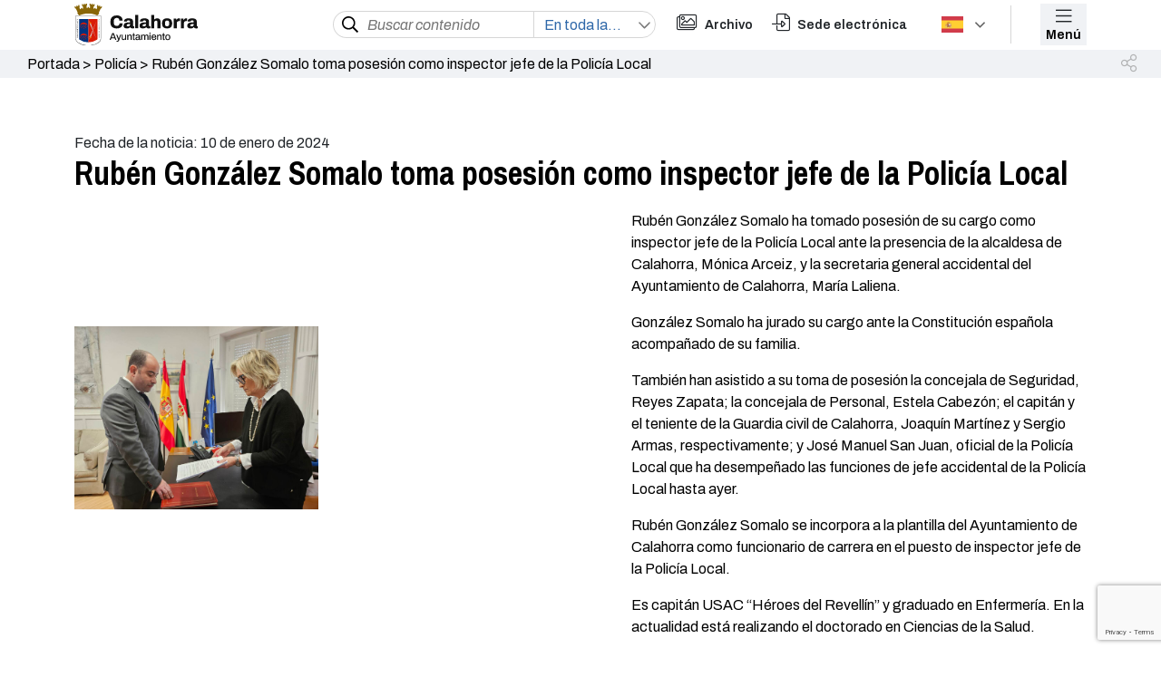

--- FILE ---
content_type: text/html; charset=UTF-8
request_url: https://calahorra.es/ruben-gonzalez-somalo-toma-posesion-como-inspector-jefe-de-la-policia-local/
body_size: 14714
content:


<!DOCTYPE html>
<html lang="es">
<head>
    <meta charset="UTF-8">
    <meta http-equiv="X-UA-Compatible" content="IE=edge">
    <meta name="viewport" content="width=device-width, initial-scale=1">
    
    
    <!-- Google Analitycs -->
    <link rel="preconnect" href="https://fonts.googleapis.com">
    <link rel="preconnect" href="https://fonts.gstatic.com" crossorigin>
        <!--link href="/wp-content/themes/Ayuntamiento-de-calahorra/style.css" rel="stylesheet"-->
    <!--link href="/style.css" rel="stylesheet"-->
    <!--link href="/style.css" rel="stylesheet"-->

    <link rel="stylesheet" href="//cdn.jsdelivr.net/npm/slick-carousel@1.8.1/slick/slick.css" />

    <!--Selector SELECT2-->
    <!--link href="https://cdn.jsdelivr.net/npm/select2@4.1.0-rc.0/dist/css/select2.min.css" rel="stylesheet" /-->

    <!-- Link Swiper's CSS -->
    <link rel="stylesheet" href="https://unpkg.com/swiper/swiper-bundle.min.css" />
    
    <!--ESTE SCRIPT DE DEBE DE PONER AQUÍ-->
    <!-- Swiper JS -->
    <script src="https://unpkg.com/swiper/swiper-bundle.min.js"></script>
    
    <link href="https://unpkg.com/aos@2.3.1/dist/aos.css" rel="stylesheet">
    <meta name='robots' content='index, follow, max-image-preview:large, max-snippet:-1, max-video-preview:-1' />
<script id="cookieyes" type="text/javascript" src="https://cdn-cookieyes.com/client_data/e42a33a2917b395caf1a76a3/script.js"></script>
	<!-- This site is optimized with the Yoast SEO plugin v22.4 - https://yoast.com/wordpress/plugins/seo/ -->
	<title>Rubén González Somalo toma posesión como inspector jefe de la Policía Local - Ayuntamiento de Calahorra</title>
	<link rel="canonical" href="https://calahorra.es/ruben-gonzalez-somalo-toma-posesion-como-inspector-jefe-de-la-policia-local/" />
	<meta property="og:locale" content="es_ES" />
	<meta property="og:type" content="article" />
	<meta property="og:title" content="Rubén González Somalo toma posesión como inspector jefe de la Policía Local - Ayuntamiento de Calahorra" />
	<meta property="og:description" content="Rubén González Somalo ha tomado posesión de su cargo como inspector jefe de la Policía Local ante la presencia de la alcaldesa de Calahorra, Mónica Arceiz, y la secretaria general accidental del Ayuntamiento de Calahorra, María Laliena. González Somalo ha jurado su cargo ante la Constitución española acompañado de su familia. También han asistido a [&hellip;]" />
	<meta property="og:url" content="https://calahorra.es/ruben-gonzalez-somalo-toma-posesion-como-inspector-jefe-de-la-policia-local/" />
	<meta property="og:site_name" content="Ayuntamiento de Calahorra" />
	<meta property="article:published_time" content="2024-01-10T11:39:02+00:00" />
	<meta property="og:image" content="https://calahorra.es/wp-content/uploads/2024-Toma-posesion-inspector-jefe-PL-3.jpg" />
	<meta property="og:image:width" content="1400" />
	<meta property="og:image:height" content="1050" />
	<meta property="og:image:type" content="image/jpeg" />
	<meta name="author" content="Silvia Soriano" />
	<meta name="twitter:card" content="summary_large_image" />
	<meta name="twitter:label1" content="Escrito por" />
	<meta name="twitter:data1" content="Silvia Soriano" />
	<meta name="twitter:label2" content="Tiempo de lectura" />
	<meta name="twitter:data2" content="1 minuto" />
	<script type="application/ld+json" class="yoast-schema-graph">{"@context":"https://schema.org","@graph":[{"@type":"WebPage","@id":"https://calahorra.es/ruben-gonzalez-somalo-toma-posesion-como-inspector-jefe-de-la-policia-local/","url":"https://calahorra.es/ruben-gonzalez-somalo-toma-posesion-como-inspector-jefe-de-la-policia-local/","name":"Rubén González Somalo toma posesión como inspector jefe de la Policía Local - Ayuntamiento de Calahorra","isPartOf":{"@id":"https://calahorra.es/#website"},"primaryImageOfPage":{"@id":"https://calahorra.es/ruben-gonzalez-somalo-toma-posesion-como-inspector-jefe-de-la-policia-local/#primaryimage"},"image":{"@id":"https://calahorra.es/ruben-gonzalez-somalo-toma-posesion-como-inspector-jefe-de-la-policia-local/#primaryimage"},"thumbnailUrl":"https://calahorra.es/wp-content/uploads/2024-Toma-posesion-inspector-jefe-PL-3.jpg","datePublished":"2024-01-10T11:39:02+00:00","dateModified":"2024-01-10T11:39:02+00:00","author":{"@id":"https://calahorra.es/#/schema/person/eded4f6a1bcfcff1b0e6c4c441fc44de"},"breadcrumb":{"@id":"https://calahorra.es/ruben-gonzalez-somalo-toma-posesion-como-inspector-jefe-de-la-policia-local/#breadcrumb"},"inLanguage":"es","potentialAction":[{"@type":"ReadAction","target":["https://calahorra.es/ruben-gonzalez-somalo-toma-posesion-como-inspector-jefe-de-la-policia-local/"]}]},{"@type":"ImageObject","inLanguage":"es","@id":"https://calahorra.es/ruben-gonzalez-somalo-toma-posesion-como-inspector-jefe-de-la-policia-local/#primaryimage","url":"https://calahorra.es/wp-content/uploads/2024-Toma-posesion-inspector-jefe-PL-3.jpg","contentUrl":"https://calahorra.es/wp-content/uploads/2024-Toma-posesion-inspector-jefe-PL-3.jpg","width":1400,"height":1050},{"@type":"BreadcrumbList","@id":"https://calahorra.es/ruben-gonzalez-somalo-toma-posesion-como-inspector-jefe-de-la-policia-local/#breadcrumb","itemListElement":[{"@type":"ListItem","position":1,"name":"Portada","item":"https://calahorra.es/"},{"@type":"ListItem","position":2,"name":"Policía","item":"https://calahorra.es/category/policia/"},{"@type":"ListItem","position":3,"name":"Rubén González Somalo toma posesión como inspector jefe de la Policía Local"}]},{"@type":"WebSite","@id":"https://calahorra.es/#website","url":"https://calahorra.es/","name":"Ayuntamiento de Calahorra","description":"Otro sitio realizado con WordPress","potentialAction":[{"@type":"SearchAction","target":{"@type":"EntryPoint","urlTemplate":"https://calahorra.es/?s={search_term_string}"},"query-input":"required name=search_term_string"}],"inLanguage":"es"},{"@type":"Person","@id":"https://calahorra.es/#/schema/person/eded4f6a1bcfcff1b0e6c4c441fc44de","name":"Silvia Soriano","image":{"@type":"ImageObject","inLanguage":"es","@id":"https://calahorra.es/#/schema/person/image/","url":"https://secure.gravatar.com/avatar/ebe27f817cd49f5bc6af0d28868aac9e?s=96&d=mm&r=g","contentUrl":"https://secure.gravatar.com/avatar/ebe27f817cd49f5bc6af0d28868aac9e?s=96&d=mm&r=g","caption":"Silvia Soriano"}}]}</script>
	<!-- / Yoast SEO plugin. -->


<link rel='dns-prefetch' href='//cdn.jsdelivr.net' />
<link rel='dns-prefetch' href='//www.googletagmanager.com' />
<link rel='dns-prefetch' href='//fonts.googleapis.com' />
<link rel='dns-prefetch' href='//cdnjs.cloudflare.com' />
<script>
window._wpemojiSettings = {"baseUrl":"https:\/\/s.w.org\/images\/core\/emoji\/15.0.3\/72x72\/","ext":".png","svgUrl":"https:\/\/s.w.org\/images\/core\/emoji\/15.0.3\/svg\/","svgExt":".svg","source":{"concatemoji":"https:\/\/calahorra.es\/wp-includes\/js\/wp-emoji-release.min.js?ver=03632d6d7acb77571d818b3c60b6e076"}};
/*! This file is auto-generated */
!function(i,n){var o,s,e;function c(e){try{var t={supportTests:e,timestamp:(new Date).valueOf()};sessionStorage.setItem(o,JSON.stringify(t))}catch(e){}}function p(e,t,n){e.clearRect(0,0,e.canvas.width,e.canvas.height),e.fillText(t,0,0);var t=new Uint32Array(e.getImageData(0,0,e.canvas.width,e.canvas.height).data),r=(e.clearRect(0,0,e.canvas.width,e.canvas.height),e.fillText(n,0,0),new Uint32Array(e.getImageData(0,0,e.canvas.width,e.canvas.height).data));return t.every(function(e,t){return e===r[t]})}function u(e,t,n){switch(t){case"flag":return n(e,"\ud83c\udff3\ufe0f\u200d\u26a7\ufe0f","\ud83c\udff3\ufe0f\u200b\u26a7\ufe0f")?!1:!n(e,"\ud83c\uddfa\ud83c\uddf3","\ud83c\uddfa\u200b\ud83c\uddf3")&&!n(e,"\ud83c\udff4\udb40\udc67\udb40\udc62\udb40\udc65\udb40\udc6e\udb40\udc67\udb40\udc7f","\ud83c\udff4\u200b\udb40\udc67\u200b\udb40\udc62\u200b\udb40\udc65\u200b\udb40\udc6e\u200b\udb40\udc67\u200b\udb40\udc7f");case"emoji":return!n(e,"\ud83d\udc26\u200d\u2b1b","\ud83d\udc26\u200b\u2b1b")}return!1}function f(e,t,n){var r="undefined"!=typeof WorkerGlobalScope&&self instanceof WorkerGlobalScope?new OffscreenCanvas(300,150):i.createElement("canvas"),a=r.getContext("2d",{willReadFrequently:!0}),o=(a.textBaseline="top",a.font="600 32px Arial",{});return e.forEach(function(e){o[e]=t(a,e,n)}),o}function t(e){var t=i.createElement("script");t.src=e,t.defer=!0,i.head.appendChild(t)}"undefined"!=typeof Promise&&(o="wpEmojiSettingsSupports",s=["flag","emoji"],n.supports={everything:!0,everythingExceptFlag:!0},e=new Promise(function(e){i.addEventListener("DOMContentLoaded",e,{once:!0})}),new Promise(function(t){var n=function(){try{var e=JSON.parse(sessionStorage.getItem(o));if("object"==typeof e&&"number"==typeof e.timestamp&&(new Date).valueOf()<e.timestamp+604800&&"object"==typeof e.supportTests)return e.supportTests}catch(e){}return null}();if(!n){if("undefined"!=typeof Worker&&"undefined"!=typeof OffscreenCanvas&&"undefined"!=typeof URL&&URL.createObjectURL&&"undefined"!=typeof Blob)try{var e="postMessage("+f.toString()+"("+[JSON.stringify(s),u.toString(),p.toString()].join(",")+"));",r=new Blob([e],{type:"text/javascript"}),a=new Worker(URL.createObjectURL(r),{name:"wpTestEmojiSupports"});return void(a.onmessage=function(e){c(n=e.data),a.terminate(),t(n)})}catch(e){}c(n=f(s,u,p))}t(n)}).then(function(e){for(var t in e)n.supports[t]=e[t],n.supports.everything=n.supports.everything&&n.supports[t],"flag"!==t&&(n.supports.everythingExceptFlag=n.supports.everythingExceptFlag&&n.supports[t]);n.supports.everythingExceptFlag=n.supports.everythingExceptFlag&&!n.supports.flag,n.DOMReady=!1,n.readyCallback=function(){n.DOMReady=!0}}).then(function(){return e}).then(function(){var e;n.supports.everything||(n.readyCallback(),(e=n.source||{}).concatemoji?t(e.concatemoji):e.wpemoji&&e.twemoji&&(t(e.twemoji),t(e.wpemoji)))}))}((window,document),window._wpemojiSettings);
</script>
<style id='wp-emoji-styles-inline-css'>

	img.wp-smiley, img.emoji {
		display: inline !important;
		border: none !important;
		box-shadow: none !important;
		height: 1em !important;
		width: 1em !important;
		margin: 0 0.07em !important;
		vertical-align: -0.1em !important;
		background: none !important;
		padding: 0 !important;
	}
</style>
<link rel='stylesheet' id='wp-block-library-css' href='https://calahorra.es/wp-includes/css/dist/block-library/style.min.css?ver=03632d6d7acb77571d818b3c60b6e076' media='all' />
<style id='classic-theme-styles-inline-css'>
/*! This file is auto-generated */
.wp-block-button__link{color:#fff;background-color:#32373c;border-radius:9999px;box-shadow:none;text-decoration:none;padding:calc(.667em + 2px) calc(1.333em + 2px);font-size:1.125em}.wp-block-file__button{background:#32373c;color:#fff;text-decoration:none}
</style>
<style id='global-styles-inline-css'>
body{--wp--preset--color--black: #000000;--wp--preset--color--cyan-bluish-gray: #abb8c3;--wp--preset--color--white: #ffffff;--wp--preset--color--pale-pink: #f78da7;--wp--preset--color--vivid-red: #cf2e2e;--wp--preset--color--luminous-vivid-orange: #ff6900;--wp--preset--color--luminous-vivid-amber: #fcb900;--wp--preset--color--light-green-cyan: #7bdcb5;--wp--preset--color--vivid-green-cyan: #00d084;--wp--preset--color--pale-cyan-blue: #8ed1fc;--wp--preset--color--vivid-cyan-blue: #0693e3;--wp--preset--color--vivid-purple: #9b51e0;--wp--preset--gradient--vivid-cyan-blue-to-vivid-purple: linear-gradient(135deg,rgba(6,147,227,1) 0%,rgb(155,81,224) 100%);--wp--preset--gradient--light-green-cyan-to-vivid-green-cyan: linear-gradient(135deg,rgb(122,220,180) 0%,rgb(0,208,130) 100%);--wp--preset--gradient--luminous-vivid-amber-to-luminous-vivid-orange: linear-gradient(135deg,rgba(252,185,0,1) 0%,rgba(255,105,0,1) 100%);--wp--preset--gradient--luminous-vivid-orange-to-vivid-red: linear-gradient(135deg,rgba(255,105,0,1) 0%,rgb(207,46,46) 100%);--wp--preset--gradient--very-light-gray-to-cyan-bluish-gray: linear-gradient(135deg,rgb(238,238,238) 0%,rgb(169,184,195) 100%);--wp--preset--gradient--cool-to-warm-spectrum: linear-gradient(135deg,rgb(74,234,220) 0%,rgb(151,120,209) 20%,rgb(207,42,186) 40%,rgb(238,44,130) 60%,rgb(251,105,98) 80%,rgb(254,248,76) 100%);--wp--preset--gradient--blush-light-purple: linear-gradient(135deg,rgb(255,206,236) 0%,rgb(152,150,240) 100%);--wp--preset--gradient--blush-bordeaux: linear-gradient(135deg,rgb(254,205,165) 0%,rgb(254,45,45) 50%,rgb(107,0,62) 100%);--wp--preset--gradient--luminous-dusk: linear-gradient(135deg,rgb(255,203,112) 0%,rgb(199,81,192) 50%,rgb(65,88,208) 100%);--wp--preset--gradient--pale-ocean: linear-gradient(135deg,rgb(255,245,203) 0%,rgb(182,227,212) 50%,rgb(51,167,181) 100%);--wp--preset--gradient--electric-grass: linear-gradient(135deg,rgb(202,248,128) 0%,rgb(113,206,126) 100%);--wp--preset--gradient--midnight: linear-gradient(135deg,rgb(2,3,129) 0%,rgb(40,116,252) 100%);--wp--preset--font-size--small: 13px;--wp--preset--font-size--medium: 20px;--wp--preset--font-size--large: 36px;--wp--preset--font-size--x-large: 42px;--wp--preset--spacing--20: 0.44rem;--wp--preset--spacing--30: 0.67rem;--wp--preset--spacing--40: 1rem;--wp--preset--spacing--50: 1.5rem;--wp--preset--spacing--60: 2.25rem;--wp--preset--spacing--70: 3.38rem;--wp--preset--spacing--80: 5.06rem;--wp--preset--shadow--natural: 6px 6px 9px rgba(0, 0, 0, 0.2);--wp--preset--shadow--deep: 12px 12px 50px rgba(0, 0, 0, 0.4);--wp--preset--shadow--sharp: 6px 6px 0px rgba(0, 0, 0, 0.2);--wp--preset--shadow--outlined: 6px 6px 0px -3px rgba(255, 255, 255, 1), 6px 6px rgba(0, 0, 0, 1);--wp--preset--shadow--crisp: 6px 6px 0px rgba(0, 0, 0, 1);}:where(.is-layout-flex){gap: 0.5em;}:where(.is-layout-grid){gap: 0.5em;}body .is-layout-flex{display: flex;}body .is-layout-flex{flex-wrap: wrap;align-items: center;}body .is-layout-flex > *{margin: 0;}body .is-layout-grid{display: grid;}body .is-layout-grid > *{margin: 0;}:where(.wp-block-columns.is-layout-flex){gap: 2em;}:where(.wp-block-columns.is-layout-grid){gap: 2em;}:where(.wp-block-post-template.is-layout-flex){gap: 1.25em;}:where(.wp-block-post-template.is-layout-grid){gap: 1.25em;}.has-black-color{color: var(--wp--preset--color--black) !important;}.has-cyan-bluish-gray-color{color: var(--wp--preset--color--cyan-bluish-gray) !important;}.has-white-color{color: var(--wp--preset--color--white) !important;}.has-pale-pink-color{color: var(--wp--preset--color--pale-pink) !important;}.has-vivid-red-color{color: var(--wp--preset--color--vivid-red) !important;}.has-luminous-vivid-orange-color{color: var(--wp--preset--color--luminous-vivid-orange) !important;}.has-luminous-vivid-amber-color{color: var(--wp--preset--color--luminous-vivid-amber) !important;}.has-light-green-cyan-color{color: var(--wp--preset--color--light-green-cyan) !important;}.has-vivid-green-cyan-color{color: var(--wp--preset--color--vivid-green-cyan) !important;}.has-pale-cyan-blue-color{color: var(--wp--preset--color--pale-cyan-blue) !important;}.has-vivid-cyan-blue-color{color: var(--wp--preset--color--vivid-cyan-blue) !important;}.has-vivid-purple-color{color: var(--wp--preset--color--vivid-purple) !important;}.has-black-background-color{background-color: var(--wp--preset--color--black) !important;}.has-cyan-bluish-gray-background-color{background-color: var(--wp--preset--color--cyan-bluish-gray) !important;}.has-white-background-color{background-color: var(--wp--preset--color--white) !important;}.has-pale-pink-background-color{background-color: var(--wp--preset--color--pale-pink) !important;}.has-vivid-red-background-color{background-color: var(--wp--preset--color--vivid-red) !important;}.has-luminous-vivid-orange-background-color{background-color: var(--wp--preset--color--luminous-vivid-orange) !important;}.has-luminous-vivid-amber-background-color{background-color: var(--wp--preset--color--luminous-vivid-amber) !important;}.has-light-green-cyan-background-color{background-color: var(--wp--preset--color--light-green-cyan) !important;}.has-vivid-green-cyan-background-color{background-color: var(--wp--preset--color--vivid-green-cyan) !important;}.has-pale-cyan-blue-background-color{background-color: var(--wp--preset--color--pale-cyan-blue) !important;}.has-vivid-cyan-blue-background-color{background-color: var(--wp--preset--color--vivid-cyan-blue) !important;}.has-vivid-purple-background-color{background-color: var(--wp--preset--color--vivid-purple) !important;}.has-black-border-color{border-color: var(--wp--preset--color--black) !important;}.has-cyan-bluish-gray-border-color{border-color: var(--wp--preset--color--cyan-bluish-gray) !important;}.has-white-border-color{border-color: var(--wp--preset--color--white) !important;}.has-pale-pink-border-color{border-color: var(--wp--preset--color--pale-pink) !important;}.has-vivid-red-border-color{border-color: var(--wp--preset--color--vivid-red) !important;}.has-luminous-vivid-orange-border-color{border-color: var(--wp--preset--color--luminous-vivid-orange) !important;}.has-luminous-vivid-amber-border-color{border-color: var(--wp--preset--color--luminous-vivid-amber) !important;}.has-light-green-cyan-border-color{border-color: var(--wp--preset--color--light-green-cyan) !important;}.has-vivid-green-cyan-border-color{border-color: var(--wp--preset--color--vivid-green-cyan) !important;}.has-pale-cyan-blue-border-color{border-color: var(--wp--preset--color--pale-cyan-blue) !important;}.has-vivid-cyan-blue-border-color{border-color: var(--wp--preset--color--vivid-cyan-blue) !important;}.has-vivid-purple-border-color{border-color: var(--wp--preset--color--vivid-purple) !important;}.has-vivid-cyan-blue-to-vivid-purple-gradient-background{background: var(--wp--preset--gradient--vivid-cyan-blue-to-vivid-purple) !important;}.has-light-green-cyan-to-vivid-green-cyan-gradient-background{background: var(--wp--preset--gradient--light-green-cyan-to-vivid-green-cyan) !important;}.has-luminous-vivid-amber-to-luminous-vivid-orange-gradient-background{background: var(--wp--preset--gradient--luminous-vivid-amber-to-luminous-vivid-orange) !important;}.has-luminous-vivid-orange-to-vivid-red-gradient-background{background: var(--wp--preset--gradient--luminous-vivid-orange-to-vivid-red) !important;}.has-very-light-gray-to-cyan-bluish-gray-gradient-background{background: var(--wp--preset--gradient--very-light-gray-to-cyan-bluish-gray) !important;}.has-cool-to-warm-spectrum-gradient-background{background: var(--wp--preset--gradient--cool-to-warm-spectrum) !important;}.has-blush-light-purple-gradient-background{background: var(--wp--preset--gradient--blush-light-purple) !important;}.has-blush-bordeaux-gradient-background{background: var(--wp--preset--gradient--blush-bordeaux) !important;}.has-luminous-dusk-gradient-background{background: var(--wp--preset--gradient--luminous-dusk) !important;}.has-pale-ocean-gradient-background{background: var(--wp--preset--gradient--pale-ocean) !important;}.has-electric-grass-gradient-background{background: var(--wp--preset--gradient--electric-grass) !important;}.has-midnight-gradient-background{background: var(--wp--preset--gradient--midnight) !important;}.has-small-font-size{font-size: var(--wp--preset--font-size--small) !important;}.has-medium-font-size{font-size: var(--wp--preset--font-size--medium) !important;}.has-large-font-size{font-size: var(--wp--preset--font-size--large) !important;}.has-x-large-font-size{font-size: var(--wp--preset--font-size--x-large) !important;}
.wp-block-navigation a:where(:not(.wp-element-button)){color: inherit;}
:where(.wp-block-post-template.is-layout-flex){gap: 1.25em;}:where(.wp-block-post-template.is-layout-grid){gap: 1.25em;}
:where(.wp-block-columns.is-layout-flex){gap: 2em;}:where(.wp-block-columns.is-layout-grid){gap: 2em;}
.wp-block-pullquote{font-size: 1.5em;line-height: 1.6;}
</style>
<link rel='stylesheet' id='contact-form-7-css' href='https://calahorra.es/wp-content/plugins/contact-form-7/includes/css/styles.css?ver=5.9.3' media='all' />
<link rel='stylesheet' id='style-css' href='https://calahorra.es/wp-content/themes/Ayuntamiento-de-calahorra/style.css?ver=03632d6d7acb77571d818b3c60b6e076' media='all' />
<link rel='stylesheet' id='bootstrap-css' href='https://cdn.jsdelivr.net/npm/bootstrap@5.1.0/dist/css/bootstrap.min.css?ver=03632d6d7acb77571d818b3c60b6e076' media='all' />
<link rel='stylesheet' id='google-fonts1-css' href='https://fonts.googleapis.com/css?family=Archivo%3A300%2C300i%2C400%2C400i%2C600%2C600i%2C700%2C700i%7CRaleway%3A300%2C300i%2C400%2C400i%2C500%2C500i%2C600%2C600i%2C700%2C700i%7CRoboto%3A300%2C300i%2C400%2C400i%2C500%2C500i%2C600%2C600i%2C700%2C700i&#038;ver=6.5.6' media='all' />
<link rel='stylesheet' id='google-fonts2-css' href='https://fonts.googleapis.com/css?family=Roboto%3A300%2C300i%2C400%2C400i%2C600%2C600i%2C700%2C700i%7CRaleway%3A300%2C300i%2C400%2C400i%2C500%2C500i%2C600%2C600i%2C700%2C700i%7CRoboto%3A300%2C300i%2C400%2C400i%2C500%2C500i%2C600%2C600i%2C700%2C700i&#038;ver=6.5.6' media='all' />
<link rel='stylesheet' id='google-fonts3-css' href='https://fonts.googleapis.com/css2?family=Archivo+Narrow%3Awght%40400%3B500%3B600%3B700&#038;display=swap&#038;ver=6.5.6' media='all' />
<link rel='stylesheet' id='custom-fa-css' href='https://calahorra.es/wp-content/themes/Ayuntamiento-de-calahorra/assets/fontawesome/css/all.min.css?ver=03632d6d7acb77571d818b3c60b6e076' media='all' />
<link rel='stylesheet' id='animate_css-css' href='https://cdnjs.cloudflare.com/ajax/libs/animate.css/4.1.1/animate.min.css?ver=03632d6d7acb77571d818b3c60b6e076' media='all' />
<script src="https://cdn.jsdelivr.net/npm/bootstrap@5.1.0/dist/js/bootstrap.bundle.min.js?ver=03632d6d7acb77571d818b3c60b6e076" id="bundle-js"></script>
<script src="https://calahorra.es/wp-includes/js/jquery/jquery.min.js?ver=3.7.1" id="jquery-core-js"></script>
<script src="https://calahorra.es/wp-includes/js/jquery/jquery-migrate.min.js?ver=3.4.1" id="jquery-migrate-js"></script>

<!-- Fragmento de código de la etiqueta de Google (gtag.js) añadida por Site Kit -->

<!-- Fragmento de código de Google Analytics añadido por Site Kit -->
<script src="https://www.googletagmanager.com/gtag/js?id=G-CQ1ZB50PW8" id="google_gtagjs-js" async></script>
<script id="google_gtagjs-js-after">
window.dataLayer = window.dataLayer || [];function gtag(){dataLayer.push(arguments);}
gtag("set","linker",{"domains":["calahorra.es"]});
gtag("js", new Date());
gtag("set", "developer_id.dZTNiMT", true);
gtag("config", "G-CQ1ZB50PW8");
</script>

<!-- Finalizar fragmento de código de la etiqueta de Google (gtags.js) añadida por Site Kit -->
<link rel="https://api.w.org/" href="https://calahorra.es/wp-json/" /><link rel="alternate" type="application/json" href="https://calahorra.es/wp-json/wp/v2/posts/40044" /><link rel="EditURI" type="application/rsd+xml" title="RSD" href="https://calahorra.es/xmlrpc.php?rsd" />
<link rel="alternate" type="application/json+oembed" href="https://calahorra.es/wp-json/oembed/1.0/embed?url=https%3A%2F%2Fcalahorra.es%2Fruben-gonzalez-somalo-toma-posesion-como-inspector-jefe-de-la-policia-local%2F" />
<link rel="alternate" type="text/xml+oembed" href="https://calahorra.es/wp-json/oembed/1.0/embed?url=https%3A%2F%2Fcalahorra.es%2Fruben-gonzalez-somalo-toma-posesion-como-inspector-jefe-de-la-policia-local%2F&#038;format=xml" />
	<link rel="preconnect" href="https://fonts.googleapis.com">
	<link rel="preconnect" href="https://fonts.gstatic.com">
	<meta name="generator" content="Site Kit by Google 1.124.0" />		<script>
			( function() {
				window.onpageshow = function( event ) {
					// Defined window.wpforms means that a form exists on a page.
					// If so and back/forward button has been clicked,
					// force reload a page to prevent the submit button state stuck.
					if ( typeof window.wpforms !== 'undefined' && event.persisted ) {
						window.location.reload();
					}
				};
			}() );
		</script>
		<link rel="icon" href="https://calahorra.es/wp-content/uploads/Favicon-Calahorra-150x150.png" sizes="32x32" />
<link rel="icon" href="https://calahorra.es/wp-content/uploads/Favicon-Calahorra.png" sizes="192x192" />
<link rel="apple-touch-icon" href="https://calahorra.es/wp-content/uploads/Favicon-Calahorra.png" />
<meta name="msapplication-TileImage" content="https://calahorra.es/wp-content/uploads/Favicon-Calahorra.png" />
		<style id="wp-custom-css">
			.page-intermedio .col-izq-img img {
    width: 66%;
}

@media (max-width: 1024px){
	.page-intermedio .col-izq-img img {
			width: 48%;
	}
	.page-intermedio .col-der{
		display: none;
	}
}

@media (max-width: 767px){
	.page-intermedio .col-izq-img img {
			width: 100%;
	}
}		</style>
			<style id="egf-frontend-styles" type="text/css">
		p {color: #000000;} h1 {color: #000000;} h2 {color: #000000;} h3 {color: #000000;} h4 {color: #000000;} h5 {color: #000000;} h6 {color: #000000;} 	</style>
	<style id="wpforms-css-vars-root">
				:root {
					--wpforms-field-border-radius: 3px;
--wpforms-field-border-style: solid;
--wpforms-field-border-size: 1px;
--wpforms-field-background-color: #ffffff;
--wpforms-field-border-color: rgba( 0, 0, 0, 0.25 );
--wpforms-field-border-color-spare: rgba( 0, 0, 0, 0.25 );
--wpforms-field-text-color: rgba( 0, 0, 0, 0.7 );
--wpforms-field-menu-color: #ffffff;
--wpforms-label-color: rgba( 0, 0, 0, 0.85 );
--wpforms-label-sublabel-color: rgba( 0, 0, 0, 0.55 );
--wpforms-label-error-color: #d63637;
--wpforms-button-border-radius: 3px;
--wpforms-button-border-style: none;
--wpforms-button-border-size: 1px;
--wpforms-button-background-color: #066aab;
--wpforms-button-border-color: #066aab;
--wpforms-button-text-color: #ffffff;
--wpforms-page-break-color: #066aab;
--wpforms-background-image: none;
--wpforms-background-position: center center;
--wpforms-background-repeat: no-repeat;
--wpforms-background-size: cover;
--wpforms-background-width: 100px;
--wpforms-background-height: 100px;
--wpforms-background-color: rgba( 0, 0, 0, 0 );
--wpforms-background-url: none;
--wpforms-container-padding: 0px;
--wpforms-container-border-style: none;
--wpforms-container-border-width: 1px;
--wpforms-container-border-color: #000000;
--wpforms-container-border-radius: 3px;
--wpforms-field-size-input-height: 43px;
--wpforms-field-size-input-spacing: 15px;
--wpforms-field-size-font-size: 16px;
--wpforms-field-size-line-height: 19px;
--wpforms-field-size-padding-h: 14px;
--wpforms-field-size-checkbox-size: 16px;
--wpforms-field-size-sublabel-spacing: 5px;
--wpforms-field-size-icon-size: 1;
--wpforms-label-size-font-size: 16px;
--wpforms-label-size-line-height: 19px;
--wpforms-label-size-sublabel-font-size: 14px;
--wpforms-label-size-sublabel-line-height: 17px;
--wpforms-button-size-font-size: 17px;
--wpforms-button-size-height: 41px;
--wpforms-button-size-padding-h: 15px;
--wpforms-button-size-margin-top: 10px;
--wpforms-container-shadow-size-box-shadow: none;

				}
			</style></head>

<body data-rsssl=1 class="post-template-default single single-post postid-40044 single-format-standard">


    <!-- ======= Header ======= -->
    <header id="header" class="top-header-scroll">
        <div class="container">
            <div class="row">
                <div class="col-lg-3 col-md-3 col-sm-2 col-4 colh-img general">
                    <img src="/wp-content/uploads/Escudo-Calahorra_web.svg"
                            alt="" class="img-princ-header"> 
                    <!--img src="/wp-content/uploads/2021/11/Logo-Calahorra.svg" alt="."-->
                    <a href="https://calahorra.es" class="prueba"></a>
                </div>
                <div class="col-lg-4 col-md-7 col-sm-8 colh-bus" data-aos="fade-in" data-aos-duration="500">

                    <form role="search" method="get" class="search-form" action="https://calahorra.es/">
                        <div class="lupa">
                            <input type="submit" class="lupita" value="" />
                        </div>
                        <div class="buscador">
                            <input type="search" id="search-bus" class="search-field" placeholder="Buscar contenido"
                                value="" name="s"
                                title="Buscar:" />
                        </div>
                        <div class="opciones">
                            <select id="test" name="test[]" multiple="multiple">
                                <option value="post">Noticias</option>
                                <!--option value="lugar">Lugares</option>
                                <option value="concejalia">Concejalías</option>
                                <option value="evento">Eventos</option>
                                <option value="telfono">Teléfonos</option-->
                                <option value="evento">Eventos</option>
                                <option value="documento">Documentos legales</option>
                            </select>
                        </div>
                    </form>
                </div>
                <div class="col-lg-1 colh-arch general">
                    <div class="img pe-2">
                        <i class="fal fa-images"></i>
                    </div>
                    <div class="text">
                        <span>Archivo</span>
                    </div>
                    <a href="http://archivo.calahorra.es/GAdEPortal/guia-del-archivo/" class="prueba" target=" _blank"></a>
                </div>
                <div class="col-lg-2 colh-sede general">
                    <div class="img pe-2">
                        <i class="fal fa-file-import"></i>
                    </div>
                    <div class="text">
                        <span>Sede electrónica</span>
                        <a href="https://sede.calahorra.es/" class="prueba"
                            target=" _blank"></a>
                    </div>
                </div>
                <div class="col-lg-1 colh-idi">
                    
                                        <!-- GTranslate: https://gtranslate.io/ -->

                    <div class="switcher notranslate">
                        <div class="selected">
                            <a href="#" onclick="return false;"><img src="/wp-content/plugins/gtranslate/flags/svg/es.svg" height="24" width="24" alt="es" /> Spanish</a>
                        </div>
                        <div class="option">
                            <a href="#" onclick="doGTranslate('es|en');jQuery('div.switcher div.selected a').html(jQuery(this).html());return false;" title="English" class="nturl"><img src="//calahorra.es/wp-content/plugins/gtranslate/flags/svg/en.svg" height="24" width="24" alt="en" /> English</a><a href="#" onclick="doGTranslate('es|es');jQuery('div.switcher div.selected a').html(jQuery(this).html());return false;" title="Spanish" class="nturl selected"><img src="//calahorra.es/wp-content/plugins/gtranslate/flags/svg/es.svg" height="24" width="24" alt="es" /> Spanish</a>
                        </div>
                    </div>

                    <div id="google_translate_element2"></div>




                                        
                </div>
                <div class="col-lg-1 col-md-2 col-sm-2 col-8 colh-menu">
                    <div class="fondo" data-toggle="modal" data-target="#exampleModal">
                        <div class="img">
                            <i class="fal fa-bars"></i>
                        </div>
                        <div class="button">
                            <button type="button" class="boton">
                                Menú
                            </button>
                        </div>
                    </div>
                </div>
            </div>
        </div>
    </header>
    <!--MENU QUE SALE DE LA DERECHA-->
    <div class="modal left fade" id="exampleModal" role="dialog"
        aria-hidden="true">
        <div class="modal-dialog container" role="document">
            <div class="modal-content">
                <div class="modal-body">
                    <div class="row primera">
                        <div class="col-6 nomb">
                            <h2>MENÚ</h2>
                        </div>
                        <div class="col-6 col-close">
                            <button type="button" class="boton-close" data-dismiss="modal"><i
                                    class="fal fa-times"></i></button>
                                   
                        </div>
                    </div>
                    <div class="row segunda">
                        <div class="col-6 col-sede">
                        <i class="fal fa-images pe-2"></i>
                            <a href="http://archivo.calahorra.es/GAdEPortal/guia-del-archivo/" target=" _blank">Archivo</a>
                        </div>
                        <div class="col-6 col-gade">
                            <!--i class="fal fa-file-import pe-2"></i-->
                            <i class="fal fa-file-import pe-2"></i>
                            <a href="https://sede.calahorra.es/portal/sede/se_principal1.jsp?codResi=1"
                                target=" _blank">Sede electrónica</a>
                            
                        </div>
                    </div>




                    <div class="row buscador-menu">
                        <div class="col-12">
                            <form role="search" method="get" class="search-form" action="https://calahorra.es/">
                                <div class="lupa">
                                    <input type="submit" class="lupita" value="" />
                                </div>
                                <div class="buscador">
                                    <input type="search" id="search-bus1" class="search-field" placeholder="Buscar"
                                        value="" name="s" 
                                        title="Buscar:" />
                                </div>
                                <div class="opciones">
                                    <select id="test1" name="test[]" multiple="multiple">
                                        <option value="post">Noticias</option>
                                        <!--option value="lugar">Lugares</option>
                                        <option value="concejalia">Concejalías</option>
                                        <option value="evento">Eventos</option>
                                        <option value="telfono">Teléfonos</option-->
                                        <option value="evento">Eventos</option>
                                        <option value="documento">Documentos legales</option>
                                        
                                    </select>
                                </div>
                            </form>
                        </div>
                    </div>
                    <div class="row tercera">
                        <div class="col-12">
                            <div id="accordion">
                                <!--CERO-->
                                <div class="col-categ">
                                    <div class="" id="headingsix">
                                        <i class="far fa-home-alt"></i>
                                        <a href="https://calahorra.es">
                                            Inicio
                                        </a>

                                    </div>
                                </div>
                                <!--PRIMERO-->
                                <div class="col-categ">
                                    <div class="" id="headingOne">
                                        <i class="fal fa-city"></i>
                                        <a class="desple pe-2 collapsed" href="" data-toggle="collapse"
                                            data-target="#collapseOne" aria-expanded="false"
                                            aria-controls="collapseOne">
                                            Nuestra Ciudad
                                        </a>

                                    </div>
                                    <div id="collapseOne" class="collapse" aria-labelledby="headingOne"
                                        data-parent="#accordion">
                                        <div class="card-contenedor">
                                            <div class="menu-nuestra-ciudad-container"><ul id="nuestra-ciudad3" class="menu"><li id="menu-item-1349" class="menu-item menu-item-type-custom menu-item-object-custom menu-item-has-children menu-item-1349"><a href="https://calahorra.es/nuestra-ciudad">Nuestra ciudad</a>
<ul class="sub-menu">
	<li id="menu-item-2820" class="menu-item menu-item-type-post_type menu-item-object-page menu-item-2820"><a href="https://calahorra.es/nuestra-ciudad/conoce-calahorra/">Conoce Calahorra</a></li>
	<li id="menu-item-288" class="menu-item menu-item-type-custom menu-item-object-custom menu-item-288"><a href="/tipo-lugar/instalaciones-y-servicios/">Instalaciones y servicios</a></li>
	<li id="menu-item-26705" class="menu-item menu-item-type-custom menu-item-object-custom menu-item-26705"><a target="_blank" rel="noopener" href="https://archivo.calahorra.es/guia-del-archivo/">Archivo fotográfico</a></li>
	<li id="menu-item-24751" class="menu-item menu-item-type-custom menu-item-object-custom menu-item-24751"><a href="https://calahorra.es/nuestra-ciudad/festejos-y-tradiciones/">Festejos y tradiciones</a></li>
	<li id="menu-item-41651" class="menu-item menu-item-type-custom menu-item-object-custom menu-item-41651"><a href="https://gis.calahorra.es/">Visor Urbanístico de Calahorra</a></li>
</ul>
</li>
</ul></div>                                        </div>
                                    </div>
                                </div>
                                <!--SEGUNDO-->
                                <div class="col-categ">
                                    <div class="" id="headingTwo">
                                        <i class="far fa-place-of-worship"></i>
                                        <a class="desple collapsed"  href=""  data-toggle="collapse" data-target="#collapseTwo"
                                            aria-expanded="false" aria-controls="collapseTwo">
                                            El Ayuntamiento
                                        </a>

                                    </div>
                                    <div id="collapseTwo" class="collapse" aria-labelledby="headingTwo"
                                        data-parent="#accordion">
                                        <div class="card-contenedor">
                                            <div class="menu-el-ayuntamiento-container"><ul id="el-ayuntamiento3" class="menu"><li id="menu-item-1350" class="menu-item menu-item-type-custom menu-item-object-custom menu-item-has-children menu-item-1350"><a href="https://calahorra.es/el-ayuntamiento">El Ayuntamiento</a>
<ul class="sub-menu">
	<li id="menu-item-24380" class="menu-item menu-item-type-custom menu-item-object-custom menu-item-24380"><a href="https://calahorra.es/el-ayuntamiento/saludo-de-la-alcaldesa/">Saludo de la Alcaldesa</a></li>
	<li id="menu-item-2815" class="menu-item menu-item-type-post_type menu-item-object-page menu-item-2815"><a href="https://calahorra.es/el-ayuntamiento/organizacion-municipal/">Organización municipal</a></li>
	<li id="menu-item-24379" class="menu-item menu-item-type-custom menu-item-object-custom menu-item-24379"><a href="https://calahorra.es/el-ayuntamiento/ordenanzas/">Ordenanzas</a></li>
	<li id="menu-item-24266" class="menu-item menu-item-type-custom menu-item-object-custom menu-item-24266"><a target="_blank" rel="noopener" href="https://sede.calahorra.es/sta/CarpetaPublic/doEvent?APP_CODE=STA&#038;PAGE_CODE=CATALOGO">Trámites</a></li>
	<li id="menu-item-2818" class="menu-item menu-item-type-post_type menu-item-object-page menu-item-2818"><a href="https://calahorra.es/el-ayuntamiento/concejalias/">Concejalías</a></li>
	<li id="menu-item-2819" class="menu-item menu-item-type-post_type menu-item-object-page menu-item-2819"><a href="https://calahorra.es/el-ayuntamiento/portal-de-transparencia/">Portal de transparencia</a></li>
	<li id="menu-item-40021" class="menu-item menu-item-type-post_type menu-item-object-page menu-item-40021"><a href="https://calahorra.es/canales-de-comunicacion/telefonos-de-interes/">Teléfonos de interés</a></li>
</ul>
</li>
</ul></div>                                        </div>
                                    </div>
                                </div>
                                <!--TERCERO-->
                                <div class="col-categ">
                                    <div class="" id="headingThree">
                                        <i class="fal fa-camera"></i>
                                        <a class="desple collapsed"  href="" data-toggle="collapse" data-target="#collapseThree"
                                            aria-expanded="false" aria-controls="collapseThree">
                                            Turismo
                                        </a>

                                    </div>
                                    <div id="collapseThree" class="collapse" aria-labelledby="headingThree"
                                        data-parent="#accordion">
                                        <div class="card-contenedor">
                                            <div class="menu-turismo-container"><ul id="turismo3" class="menu"><li id="menu-item-2823" class="menu-item menu-item-type-post_type menu-item-object-page menu-item-has-children menu-item-2823"><a href="https://calahorra.es/turismo/">Turismo</a>
<ul class="sub-menu">
	<li id="menu-item-348" class="menu-item menu-item-type-custom menu-item-object-custom menu-item-348"><a href="/tipo-lugar/que-ver/">Qué ver</a></li>
	<li id="menu-item-2824" class="menu-item menu-item-type-post_type menu-item-object-page menu-item-2824"><a href="https://calahorra.es/turismo/que-hacer/">Qué hacer</a></li>
	<li id="menu-item-350" class="menu-item menu-item-type-custom menu-item-object-custom menu-item-350"><a href="/tipo-lugar/donde-comer/">Dónde comer</a></li>
	<li id="menu-item-351" class="menu-item menu-item-type-custom menu-item-object-custom menu-item-351"><a href="/tipo-lugar/donde-dormir/">Dónde dormir</a></li>
	<li id="menu-item-14048" class="menu-item menu-item-type-custom menu-item-object-custom menu-item-14048"><a target="_blank" rel="noopener" href="/tipo-lugar/donde-comprar/">Dónde comprar</a></li>
	<li id="menu-item-352" class="menu-item menu-item-type-custom menu-item-object-custom menu-item-352"><a href="https://calahorra.es/turismo/puntos-de-interes/">Puntos de interés</a></li>
</ul>
</li>
</ul></div>                                        </div>
                                    </div>
                                </div>
                                <!--CUARTO-->
                                <div class="col-categ">
                                    <div class="" id="headingfour">
                                        <i class="fal fa-calendar-day"></i>
                                        <a class="desple collapsed" href="" data-toggle="collapse" data-target="#collapseFour"
                                            aria-expanded="false" aria-controls="collapseFour">
                                            Agenda y Eventos
                                        </a>

                                    </div>
                                    <div id="collapseFour" class="collapse" aria-labelledby="headingfour"
                                        data-parent="#accordion">
                                        <div class="card-contenedor">
                                            <div class="menu-agenda-y-eventos-container"><ul id="agenda-y-eventos1" class="menu"><li id="menu-item-1886" class="menu-item menu-item-type-custom menu-item-object-custom menu-item-has-children menu-item-1886"><a href="#">Agenda y eventos</a>
<ul class="sub-menu">
	<li id="menu-item-1876" class="menu-item menu-item-type-custom menu-item-object-custom menu-item-1876"><a href="https://calahorra.es/tipo-evento/actividades-culturales/">Actividades Culturales</a></li>
	<li id="menu-item-1875" class="menu-item menu-item-type-custom menu-item-object-custom menu-item-1875"><a href="https://calahorra.es/tipo-evento/actividades-deportivas/">Actividades Deportivas</a></li>
	<li id="menu-item-1877" class="menu-item menu-item-type-custom menu-item-object-custom menu-item-1877"><a href="https://calahorra.es/tipo-evento/festejos-y-tradiciones/">Festejos y Tradiciones</a></li>
	<li id="menu-item-1878" class="menu-item menu-item-type-custom menu-item-object-custom menu-item-1878"><a href="https://calahorra.es/tipo-evento/jornadas-de-la-verdura/">Jornadas de la Verdura</a></li>
	<li id="menu-item-1881" class="menu-item menu-item-type-custom menu-item-object-custom menu-item-1881"><a href="https://calahorra.es/tipo-evento/juventud/">Juventud</a></li>
	<li id="menu-item-1879" class="menu-item menu-item-type-custom menu-item-object-custom menu-item-1879"><a href="https://calahorra.es/tipo-evento/semana-santa/">Semana Santa</a></li>
	<li id="menu-item-1880" class="menu-item menu-item-type-custom menu-item-object-custom menu-item-1880"><a href="https://calahorra.es/tipo-evento/teatro/">Teatro</a></li>
	<li id="menu-item-1873" class="menu-item menu-item-type-custom menu-item-object-custom menu-item-1873"><a href="https://inscripciones.calahorra.es/">Cursos</a></li>
</ul>
</li>
</ul></div>                                        </div>
                                    </div>
                                </div>
                                <!--QUINTO-->
                                <div class="col-categ">
                                    <div class="">
                                    <i class="fal fa-newspaper"></i>
                                        <a href="/noticias">
                                            Noticias
                                        </a>

                                    </div>
                                </div>
                                <!--div class="col-categ">
                                    <div class="" id="headingfive">
                                        <i class="fal fa-child"></i>
                                        <a class="desple collapsed" href="" data-toggle="collapse" data-target="#collapseFive"
                                            aria-expanded="false" aria-controls="collapseFive">
                                            Actualidad
                                        </a>

                                    </div>
                                    <div id="collapseFive" class="collapse" aria-labelledby="headingfive"
                                        data-parent="#accordion">
                                        <div class="card-contenedor">
                                                                                </div>
                                    </div>
                                </div-->
                                <!--SEXTO-->
                                <div class="col-categ">
                                    <div class="">

                                        <i class="far fa-phone"></i>
                                        <a href="/canales-de-comunicacion/">
                                            Canales de comunicación
                                        </a>

                                    </div>
                                </div>
                            </div>
                        </div>
                    </div>

                    <div class="row cuarta">
                        <div class="col-12 menu-cat">
                            <div class="menu-menu-movil-categorias-container"><ul id="menu-movil-categorias" class="menu"><li id="menu-item-3391" class="menu-item menu-item-type-post_type menu-item-object-page menu-item-3391"><a href="https://calahorra.es/el-ayuntamiento/portal-de-transparencia/">Portal de transparencia</a></li>
<li id="menu-item-1002" class="menu-item menu-item-type-custom menu-item-object-custom menu-item-1002"><a target="_blank" rel="noopener" href="https://participacion.calahorra.es/">Participación Ciudadana</a></li>
<li id="menu-item-3390" class="menu-item menu-item-type-post_type menu-item-object-page menu-item-3390"><a href="https://calahorra.es/jornadas-de-la-verdura/">Jornadas Gastronómicas de la Verdura</a></li>
<li id="menu-item-27759" class="menu-item menu-item-type-custom menu-item-object-custom menu-item-27759"><a href="https://calahorra.es/centro-joven/">Juventud</a></li>
<li id="menu-item-1007" class="menu-item menu-item-type-custom menu-item-object-custom menu-item-1007"><a href="https://calahorra.es/turismo">Turismo</a></li>
<li id="menu-item-3392" class="menu-item menu-item-type-post_type menu-item-object-page menu-item-3392"><a href="https://calahorra.es/reyes-magos/">Reyes Magos</a></li>
<li id="menu-item-24517" class="menu-item menu-item-type-custom menu-item-object-custom menu-item-24517"><a href="https://calahorra.es/semana-santa/">Semana Santa</a></li>
<li id="menu-item-1009" class="menu-item menu-item-type-custom menu-item-object-custom menu-item-1009"><a target="_blank" rel="noopener" href="https://panel.calahorra.es/">Inscripciones y Reservas</a></li>
<li id="menu-item-1004" class="menu-item menu-item-type-custom menu-item-object-custom menu-item-1004"><a target="_blank" rel="noopener" href="https://calahorralimpia.es/">Calahorra Limpia</a></li>
</ul></div>                        </div>
                    </div>
                </div>
            </div>
        </div>
    </div>

    <div class="container-fluid breadcums-top">
        <div class="row">
            <div class="col-11">
                <p id="breadcrumbs"><span><span><a href="https://calahorra.es/">Portada</a></span> &gt; <span><a href="https://calahorra.es/category/policia/">Policía</a></span> &gt; <span class="breadcrumb_last" aria-current="page">Rubén González Somalo toma posesión como inspector jefe de la Policía Local</span></span></p>            </div>
            <div class="col-1">
                <div class="col-12 bot-compartir"><div class="dropdown"><a class="btn btn-secondary" href="#" role="button" id="dropdownMenuLink22"
                                                                        data-bs-toggle="dropdown" aria-expanded="false" style="border:0;background:#F0F2F5;"><i class="fas fa-share-alt" style="font-size: 20px; color: #b1b2b3;"></i></a><ul class="dropdown-menu" aria-labelledby="dropdownMenuLink22"><li><a class="dropdown-item" target="_blank" href="https://api.whatsapp.com/send?text=https://calahorra.es/ruben-gonzalez-somalo-toma-posesion-como-inspector-jefe-de-la-policia-local/"><i class="fab fa-whatsapp"></i></a></li><li><a class="dropdown-item" target="_blank" href="https://telegram.me/share/url?url=https://calahorra.es/ruben-gonzalez-somalo-toma-posesion-como-inspector-jefe-de-la-policia-local/"><i class="fab fa-telegram-plane"></i></a></li><li><a class="dropdown-item" target="_blank" href="https://www.facebook.com/sharer/sharer.php?u=https://calahorra.es/ruben-gonzalez-somalo-toma-posesion-como-inspector-jefe-de-la-policia-local/"><i class="fab fa-facebook"></i></a></li><li><a class="dropdown-item" target="_blank" href="https://twitter.com/share?url=https://calahorra.es/ruben-gonzalez-somalo-toma-posesion-como-inspector-jefe-de-la-policia-local/" data-action="share/whatsapp/share"><i class="fab fa-twitter"></i></a></li></ul></div></div>                                                            
            </div>
        </div>
    </div>

    <!-- End Header -->
<body data-rsssl=1>
    <main>

        <section class="single single-post-p">
            <div class="container">
                <div class="row">
                    <div class="col-12 min">
                    <span class="entry-date">Fecha de la noticia: 10 de enero de 2024                        <h1>Rubén González Somalo toma posesión como inspector jefe de la Policía Local</h1>
                        
                    </div>
                </div>
                <div class="row">
                    <div class="col-lg-12 min desc-post">
                        <div class="img-post">
                        
                            <img width="1400" height="1050" src="https://calahorra.es/wp-content/uploads/2024-Toma-posesion-inspector-jefe-PL-3.jpg" class="attachment-post-thumbnail size-post-thumbnail wp-post-image" alt="" decoding="async" fetchpriority="high" srcset="https://calahorra.es/wp-content/uploads/2024-Toma-posesion-inspector-jefe-PL-3.jpg 1400w, https://calahorra.es/wp-content/uploads/2024-Toma-posesion-inspector-jefe-PL-3-300x225.jpg 300w, https://calahorra.es/wp-content/uploads/2024-Toma-posesion-inspector-jefe-PL-3-1024x768.jpg 1024w, https://calahorra.es/wp-content/uploads/2024-Toma-posesion-inspector-jefe-PL-3-768x576.jpg 768w" sizes="(max-width: 1400px) 100vw, 1400px" />                            
                        </div>

                        
                        <p>Rubén González Somalo ha tomado posesión de su cargo como inspector jefe de la Policía Local ante la presencia de la alcaldesa de Calahorra, Mónica Arceiz, y la secretaria general accidental del Ayuntamiento de Calahorra, María Laliena.</p>
<p>González Somalo ha jurado su cargo ante la Constitución española acompañado de su familia.</p>
<p>También han asistido a su toma de posesión la concejala de Seguridad, Reyes Zapata; la concejala de Personal, Estela Cabezón; el capitán y el teniente de la Guardia civil de Calahorra, Joaquín Martínez y Sergio Armas, respectivamente; y José Manuel San Juan, oficial de la Policía Local que ha desempeñado las funciones de jefe accidental de la Policía Local hasta ayer.</p>
<p>Rubén González Somalo se incorpora a la plantilla del Ayuntamiento de Calahorra como funcionario de carrera en el puesto de inspector jefe de la Policía Local.</p>
<p>Es capitán USAC “Héroes del Revellín” y graduado en Enfermería. En la actualidad está realizando el doctorado en Ciencias de la Salud.</p>
<p>En su currículum cuenta con varios postgrados: Experto Universitario en Administración de Seguridad, Experto en Urgencias y Emergencias y Máster en sistemas integrados de gestión de calidad, medioambiente, 1+D+I y riesgos laborales.</p>
<p>También ha realizado numerosos cursos de Intervención policial en materia de seguridad ciudadana, Seguridad pública e investigación policial e Intervención policial con víctimas de violencia de género, entre otros, y ha participado en tres misiones en el exterior como jefe Peñón Alhucemas en Marruecos en 2013 y 2018 y en Afganistán como jefe de célula de estabilización en 2012.</p>
                    </div>
                </div>
            </div>

                        <div class="container galeria gal pb-5 ">
                <div class="row" style="max-width:1300px;margin:auto;margin-top:6%;">
                    <div class="col text-center col-12 pb-2">
                        <h4 class="tit-gal">Galería</h4>
                    </div>
                </div>
                <div class="row swiper">
                    <div class="galeria-carrusel swiper-wrapper">
                        <div class="swiper-slide" style="padding: 0 10px;"><img class="carru-img" style=""src="https://calahorra.es/wp-content/uploads/2024-Toma-posesion-inspector-jefe-PL-2.jpg" alt=""></div>
                    </div>

                </div>
            </div>
            


            <div class="container eventos-relacionados related-post-swiper">
                <div class="row" style="max-width:1300px;margin:auto;margin-top:6%;">
                    <div class="col text-center col-12" style="border-bottom: 1px solid black;">
                        <h2>TE PUEDE INTERESAR...</h2><br>
                    </div>
                </div>
                <div class="row mt-4 swiper">

                    <div class="post-relacionados-carrusel d-flex swiper-wrapper">

                        <div class="swiper-slide col-xl-4 col-md-6 p-2 general"><div class="p-2"> <img src="https://calahorra.es/wp-content/uploads/Agenda-2.jpg" alt="..."><h3 class="p-1">Agenda para el fin de semana</h3></div><a class="prueba" href="https://calahorra.es/agenda-para-el-fin-de-semana-74/"></a></div><div class="swiper-slide col-xl-4 col-md-6 p-2 general"><div class="p-2"> <img src="https://calahorra.es/wp-content/uploads/oficina-de-turismo-RAso-e1648459468254.jpg" alt="..."><h3 class="p-1">La Oficina de Turismo municipal atendió a 11.974 visitantes en 2025, 4.927 más que en 2024</h3></div><a class="prueba" href="https://calahorra.es/la-oficina-de-turismo-municipal-atendio-a-11-974-visitantes-en-2025-4-927-mas-que-en-2024/"></a></div><div class="swiper-slide col-xl-4 col-md-6 p-2 general"><div class="p-2"> <img src="https://calahorra.es/wp-content/uploads/2026-Visita-nuevo-equipamiento-e-instalaciones-deportivas.jpg" alt="..."><h3 class="p-1">La revolución deportiva en Calahorra continúa en 2026 con nuevo equipamiento y más instalaciones al aire libre para practicar deporte</h3></div><a class="prueba" href="https://calahorra.es/la-revolucion-deportiva-en-calahorra-continua-en-2026-con-nuevo-equipamiento-y-mas-instalaciones-al-aire-libre-para-practicar-deporte/"></a></div><div class="swiper-slide col-xl-4 col-md-6 p-2 general"><div class="p-2"> <img src="https://calahorra.es/wp-content/uploads/2026-RP-Balance-CPM-La-Planilla.jpg" alt="..."><h3 class="p-1">El Complejo Polideportivo Municipal ‘La Planilla’ supera, por primera vez, los 300.000 accesos en 2025</h3></div><a class="prueba" href="https://calahorra.es/el-complejo-polideportivo-municipal-la-planilla-supera-por-primera-vez-los-300-000-accesos-en-2025/"></a></div>
                    </div>

                </div>
                <div class="swiper-button-next"></div>
                    <div class="swiper-button-prev"></div>
                <div class="row mt-4 bot">
                    <div class="col-12">
                        <a href="/noticias" class="btn">Ver todo</a>
                    </div>
                </div>

            </div>
        </section>
    </main>

    <!-- ======= Footer ======= -->
<footer id="footer">
    <div class="footer">
        <div class="container">
            <div class="row footer-escritorio">
                <div class="col-lg-3 col-md-6 footer-menus">
                    <div class="menu-cultar-footer">
                        <div class="menu-nuestra-ciudad-container"><ul id="nuestra-ciudad-footer" class="menu"><li class="menu-item menu-item-type-custom menu-item-object-custom menu-item-1349"><a href="https://calahorra.es/nuestra-ciudad">Nuestra ciudad</a></li>
</ul></div>                    </div>
                    <!--h4>Nuestra ciudad</h4-->
                    <div class="menu-footer-mostrar">
                        <div class="menu-nuestra-ciudad-container"><ul id="nuestra-ciudad-footer1" class="menu"><li class="menu-item menu-item-type-custom menu-item-object-custom menu-item-has-children menu-item-1349"><a href="https://calahorra.es/nuestra-ciudad">Nuestra ciudad</a>
<ul class="sub-menu">
	<li class="menu-item menu-item-type-post_type menu-item-object-page menu-item-2820"><a href="https://calahorra.es/nuestra-ciudad/conoce-calahorra/">Conoce Calahorra</a></li>
	<li class="menu-item menu-item-type-custom menu-item-object-custom menu-item-288"><a href="/tipo-lugar/instalaciones-y-servicios/">Instalaciones y servicios</a></li>
	<li class="menu-item menu-item-type-custom menu-item-object-custom menu-item-26705"><a target="_blank" rel="noopener" href="https://archivo.calahorra.es/guia-del-archivo/">Archivo fotográfico</a></li>
	<li class="menu-item menu-item-type-custom menu-item-object-custom menu-item-24751"><a href="https://calahorra.es/nuestra-ciudad/festejos-y-tradiciones/">Festejos y tradiciones</a></li>
	<li class="menu-item menu-item-type-custom menu-item-object-custom menu-item-41651"><a href="https://gis.calahorra.es/">Visor Urbanístico de Calahorra</a></li>
</ul>
</li>
</ul></div>                    </div>
                </div>

                <div class="col-lg-3 col-md-6 footer-menus">
                    <div class="menu-cultar-footer">
                        <div class="menu-el-ayuntamiento-container"><ul id="el-ayuntamiento-footer" class="menu"><li class="menu-item menu-item-type-custom menu-item-object-custom menu-item-1350"><a href="https://calahorra.es/el-ayuntamiento">El Ayuntamiento</a></li>
</ul></div>                    </div>
                    <div class="menu-footer-mostrar">
                        <div class="menu-el-ayuntamiento-container"><ul id="el-ayuntamiento-footer1" class="menu"><li class="menu-item menu-item-type-custom menu-item-object-custom menu-item-has-children menu-item-1350"><a href="https://calahorra.es/el-ayuntamiento">El Ayuntamiento</a>
<ul class="sub-menu">
	<li class="menu-item menu-item-type-custom menu-item-object-custom menu-item-24380"><a href="https://calahorra.es/el-ayuntamiento/saludo-de-la-alcaldesa/">Saludo de la Alcaldesa</a></li>
	<li class="menu-item menu-item-type-post_type menu-item-object-page menu-item-2815"><a href="https://calahorra.es/el-ayuntamiento/organizacion-municipal/">Organización municipal</a></li>
	<li class="menu-item menu-item-type-custom menu-item-object-custom menu-item-24379"><a href="https://calahorra.es/el-ayuntamiento/ordenanzas/">Ordenanzas</a></li>
	<li class="menu-item menu-item-type-custom menu-item-object-custom menu-item-24266"><a target="_blank" rel="noopener" href="https://sede.calahorra.es/sta/CarpetaPublic/doEvent?APP_CODE=STA&#038;PAGE_CODE=CATALOGO">Trámites</a></li>
	<li class="menu-item menu-item-type-post_type menu-item-object-page menu-item-2818"><a href="https://calahorra.es/el-ayuntamiento/concejalias/">Concejalías</a></li>
	<li class="menu-item menu-item-type-post_type menu-item-object-page menu-item-2819"><a href="https://calahorra.es/el-ayuntamiento/portal-de-transparencia/">Portal de transparencia</a></li>
	<li class="menu-item menu-item-type-post_type menu-item-object-page menu-item-40021"><a href="https://calahorra.es/canales-de-comunicacion/telefonos-de-interes/">Teléfonos de interés</a></li>
</ul>
</li>
</ul></div>                    </div>
                </div>

                <div class="col-lg-3 col-md-6 footer-menus">
                    <div class="menu-cultar-footer">
                        <div class="menu-turismo-container"><ul id="turismo-footer" class="menu"><li class="menu-item menu-item-type-post_type menu-item-object-page menu-item-2823"><a href="https://calahorra.es/turismo/">Turismo</a></li>
</ul></div>                    </div>
                    <div class="menu-footer-mostrar">
                        <div class="menu-turismo-container"><ul id="turismo-footer1" class="menu"><li class="menu-item menu-item-type-post_type menu-item-object-page menu-item-has-children menu-item-2823"><a href="https://calahorra.es/turismo/">Turismo</a>
<ul class="sub-menu">
	<li class="menu-item menu-item-type-custom menu-item-object-custom menu-item-348"><a href="/tipo-lugar/que-ver/">Qué ver</a></li>
	<li class="menu-item menu-item-type-post_type menu-item-object-page menu-item-2824"><a href="https://calahorra.es/turismo/que-hacer/">Qué hacer</a></li>
	<li class="menu-item menu-item-type-custom menu-item-object-custom menu-item-350"><a href="/tipo-lugar/donde-comer/">Dónde comer</a></li>
	<li class="menu-item menu-item-type-custom menu-item-object-custom menu-item-351"><a href="/tipo-lugar/donde-dormir/">Dónde dormir</a></li>
	<li class="menu-item menu-item-type-custom menu-item-object-custom menu-item-14048"><a target="_blank" rel="noopener" href="/tipo-lugar/donde-comprar/">Dónde comprar</a></li>
	<li class="menu-item menu-item-type-custom menu-item-object-custom menu-item-352"><a href="https://calahorra.es/turismo/puntos-de-interes/">Puntos de interés</a></li>
</ul>
</li>
</ul></div>                    </div>
                </div>

                <div class="col-lg-3 col-md-6 footer-menu-fin">
                    <img src="/wp-content/uploads/Escudo-Calahorra_web.svg"
                            alt="" class="img-princ-header">
                    <ul class="d-flex p-0" style="list-style:none;flex-direction:column;">
                        <li class="pe-0">
                            Glorieta Quintiliano <br>26500 Calahorra (La Rioja)
                        </li>
                        <li class="pe-0">
                        Teléfono: <a href="tel:941105077">941 105 077</a>
                        </li>
                        <li class="pe-0">
                            Fax: <a href="tel:941146327">941 146 327</a>
                        </li>
                        <li class="pe-0">
                            <a href="mailto:oac@calahorra.es">oac@calahorra.es</a>
                        </li>
                        <li class="pe-0">
                            <a href="/canales-de-comunicacion" class="link-canal">Canales de comunicación <i class="far fa-arrow-right"></i></a>
                        </li>
                    </ul>
                    
                    
                </div>
            </div>
                
            <!--FOOTER RESPONSIVE-->
            <div class="row footer-responsive">
                <div class="col-12">
                    <div class="accordion accordion-flush" id="accordionFlushExample">
                        
                        <div class="accordion-item">
                            <button class="accordion-button collapsed" data-bs-toggle="collapse" data-bs-target="#flush-collapseOne" aria-expanded="false" aria-controls="flush-collapseOne">
                                
                                <span class="titulo-footer">Nuestra Ciudad</span>
                                
                            </button>
                            <div id="flush-collapseOne" class="accordion-collapse collapse" data-bs-parent="#accordionFlushExample">
                                <div class="accordion-body">
                                <div class="menu-nuestra-ciudad-container"><ul id="nuestra-ciudad33" class="menu"><li class="menu-item menu-item-type-custom menu-item-object-custom menu-item-has-children menu-item-1349"><a href="https://calahorra.es/nuestra-ciudad">Nuestra ciudad</a>
<ul class="sub-menu">
	<li class="menu-item menu-item-type-post_type menu-item-object-page menu-item-2820"><a href="https://calahorra.es/nuestra-ciudad/conoce-calahorra/">Conoce Calahorra</a></li>
	<li class="menu-item menu-item-type-custom menu-item-object-custom menu-item-288"><a href="/tipo-lugar/instalaciones-y-servicios/">Instalaciones y servicios</a></li>
	<li class="menu-item menu-item-type-custom menu-item-object-custom menu-item-26705"><a target="_blank" rel="noopener" href="https://archivo.calahorra.es/guia-del-archivo/">Archivo fotográfico</a></li>
	<li class="menu-item menu-item-type-custom menu-item-object-custom menu-item-24751"><a href="https://calahorra.es/nuestra-ciudad/festejos-y-tradiciones/">Festejos y tradiciones</a></li>
	<li class="menu-item menu-item-type-custom menu-item-object-custom menu-item-41651"><a href="https://gis.calahorra.es/">Visor Urbanístico de Calahorra</a></li>
</ul>
</li>
</ul></div>                                </div>
                            </div>
                        </div>

                        <div class="accordion-item">
                            <button class="accordion-button collapsed" type="button" data-bs-toggle="collapse" data-bs-target="#flush-collapsetwo" aria-expanded="false" aria-controls="flush-collapseOne">
                                
                                <span class="titulo-footer">El Ayuntamiento</span>
                                
                            </button>
                            <div id="flush-collapsetwo" class="accordion-collapse collapse" data-bs-parent="#accordionFlushExample">
                                <div class="accordion-body">
                                <div class="menu-el-ayuntamiento-container"><ul id="el-ayuntamiento23" class="menu"><li class="menu-item menu-item-type-custom menu-item-object-custom menu-item-has-children menu-item-1350"><a href="https://calahorra.es/el-ayuntamiento">El Ayuntamiento</a>
<ul class="sub-menu">
	<li class="menu-item menu-item-type-custom menu-item-object-custom menu-item-24380"><a href="https://calahorra.es/el-ayuntamiento/saludo-de-la-alcaldesa/">Saludo de la Alcaldesa</a></li>
	<li class="menu-item menu-item-type-post_type menu-item-object-page menu-item-2815"><a href="https://calahorra.es/el-ayuntamiento/organizacion-municipal/">Organización municipal</a></li>
	<li class="menu-item menu-item-type-custom menu-item-object-custom menu-item-24379"><a href="https://calahorra.es/el-ayuntamiento/ordenanzas/">Ordenanzas</a></li>
	<li class="menu-item menu-item-type-custom menu-item-object-custom menu-item-24266"><a target="_blank" rel="noopener" href="https://sede.calahorra.es/sta/CarpetaPublic/doEvent?APP_CODE=STA&#038;PAGE_CODE=CATALOGO">Trámites</a></li>
	<li class="menu-item menu-item-type-post_type menu-item-object-page menu-item-2818"><a href="https://calahorra.es/el-ayuntamiento/concejalias/">Concejalías</a></li>
	<li class="menu-item menu-item-type-post_type menu-item-object-page menu-item-2819"><a href="https://calahorra.es/el-ayuntamiento/portal-de-transparencia/">Portal de transparencia</a></li>
	<li class="menu-item menu-item-type-post_type menu-item-object-page menu-item-40021"><a href="https://calahorra.es/canales-de-comunicacion/telefonos-de-interes/">Teléfonos de interés</a></li>
</ul>
</li>
</ul></div>                                </div>
                            </div>
                        </div>

                        <div class="accordion-item">
                            <button class="accordion-button collapsed" type="button" data-bs-toggle="collapse" data-bs-target="#flush-collapsethree" aria-expanded="false" aria-controls="flush-collapseOne">
                                
                                <span class="titulo-footer">Turismo</span>
                                
                            </button>
                            <div id="flush-collapsethree" class="accordion-collapse collapse" data-bs-parent="#accordionFlushExample">
                                <div class="accordion-body">
                                <div class="menu-turismo-container"><ul id="turismo13" class="menu"><li class="menu-item menu-item-type-post_type menu-item-object-page menu-item-has-children menu-item-2823"><a href="https://calahorra.es/turismo/">Turismo</a>
<ul class="sub-menu">
	<li class="menu-item menu-item-type-custom menu-item-object-custom menu-item-348"><a href="/tipo-lugar/que-ver/">Qué ver</a></li>
	<li class="menu-item menu-item-type-post_type menu-item-object-page menu-item-2824"><a href="https://calahorra.es/turismo/que-hacer/">Qué hacer</a></li>
	<li class="menu-item menu-item-type-custom menu-item-object-custom menu-item-350"><a href="/tipo-lugar/donde-comer/">Dónde comer</a></li>
	<li class="menu-item menu-item-type-custom menu-item-object-custom menu-item-351"><a href="/tipo-lugar/donde-dormir/">Dónde dormir</a></li>
	<li class="menu-item menu-item-type-custom menu-item-object-custom menu-item-14048"><a target="_blank" rel="noopener" href="/tipo-lugar/donde-comprar/">Dónde comprar</a></li>
	<li class="menu-item menu-item-type-custom menu-item-object-custom menu-item-352"><a href="https://calahorra.es/turismo/puntos-de-interes/">Puntos de interés</a></li>
</ul>
</li>
</ul></div>                                </div>
                            </div>
                        </div>
                        <div class="accordion-item">
                            <button class="accordion-button collapsed conta-foo" type="button" data-bs-toggle="collapse" data-bs-target="#flush-collapsefour" aria-expanded="false" aria-controls="flush-collapseOne">
                                Contacto
                            </button>
                            <div id="flush-collapsefour" class="accordion-collapse collapse" data-bs-parent="#accordionFlushExample">
                                <div class="accordion-body">
                                    <div class="col-12 footer-menu-fin p-0">
                                        <ul class="d-flex p-0" style="list-style:none;flex-direction:column;">
                                            <li class="p-0">
                                                Glorieta Quintiliano <br>26500 Calahorra (La Rioja)
                                            </li>
                                            <li class="p-0">
                                            Teléfono: <a href="tel:941105077">941 105 077</a>
                                            </li>
                                            <li class="p-0">
                                                Fax: <a href="tel:941146327">941 146 327</a>
                                            </li>
                                            <li class="p-0">
                                                <a href="mailto:oac@calahorra.es">oac@calahorra.es</a>
                                            </li>
                                            <li class="p-0">
                                                <a href="/canales-de-comunicacion">Canales de comunicación</a>
                                            </li>
                                        </ul>
                                    </div>
                                </div>
                            </div>
                        </div>
                    </div>   
                </div> 
                
            </div>            
            <!--FOOTER RESPONSIVE-->

            <div class="row line">
                <div class="col-12 espaciador-footer">

                </div>
            </div>
            <div class="row footer-end">
                <div class="col-md-6 p-0 general ">
                    <a href="/concejalia/fondos-europeos/" class="prueba"><img src="/wp-content/uploads/2021/08/Grupo-2865.svg" alt=""></a><br>
                    <div class="col-md-6 p-0 general " style="margin-top: 31px;">
                    <a target="_blank" href="https://calahorra.es/wp-content/uploads/Declaracion-de-Conformidad-y-Distintivo.pdf" class="prueba"><img width="59px" src="https://calahorra.es/wp-content/uploads/distintivo_ens_declaracion_BASICA_RD311-2022.png" alt=""></a>
                    </div>
                </div>
                <div class="col-md-6">
                    <div class="row">
                        <!--<div class="col-6" style="text-align: end;">
                            <div class="switcher notranslate idioma">
                                <div class="selected">
                                    <a href="#" onclick="return false;"><img src="/wp-content/plugins/gtranslate/flags/svg/es.svg" height="24" width="24" alt="es" /> Spanish</a>
                                </div>
                                <div class="option">
                                    <a href="#" onclick="doGTranslate('es|en');jQuery('div.switcher div.selected a').html(jQuery(this).html());return false;" title="English" class="nturl"><img src="//calahorra.es/wp-content/plugins/gtranslate/flags/svg/en.svg" height="24" width="24" alt="en" /> English</a><a href="#" onclick="doGTranslate('es|es');jQuery('div.switcher div.selected a').html(jQuery(this).html());return false;" title="Spanish" class="nturl selected"><img src="//calahorra.es/wp-content/plugins/gtranslate/flags/svg/es.svg" height="24" width="24" alt="es" /> Spanish</a>
                                </div>
                            </div> 
                        </div>-->

                        <div class="col-12">
                            <div class="redes">
                                <a href="https://www.facebook.com/ayto.calahorra/" class="icono"><i
                                        class="fab fa-facebook"></i></a>
                                <a href="https://twitter.com/aytocalahorra" class="icono"><i
                                        class="fab fa-twitter"></i></a>
                                <a href="https://t.me/Calahorra_LaRioja" class="icono"><i
                                        class="fab fa-telegram"></i></a>
                                <a href="https://www.instagram.com/aytocalahorra/" class="icono"><i
                                        class="fab fa-instagram"></i></a>
                            </div>

                            <a href="/principal/accesibilidad" class="legal">Accesibilidad</a>
                            <a href="/principal/aviso-legal" class="legal">Aviso legal</a>
                            <a href="/principal/politica-de-proteccion-de-datos" class="legal">Política de Privacidad</a>
                        </div>
                    </div>
                </div>
                
            </div>
        </div>            
    </div>

</footer>

<script src="//cdn.jsdelivr.net/npm/slick-carousel@1.8.1/slick/slick.min.js"></script>
<script src="https://cdn.jsdelivr.net/npm/bootstrap@5.0.0-alpha3/dist/js/bootstrap.bundle.min.js"
    integrity="sha384-popRpmFF9JQgExhfw5tZT4I9/CI5e2QcuUZPOVXb1m7qUmeR2b50u+YFEYe1wgzy" crossorigin="anonymous">
</script>

<script src="https://unpkg.com/aos@2.3.1/dist/aos.js"></script>
<!--Selector SELECT2-->
<!--script src="https://cdn.jsdelivr.net/npm/select2@4.1.0-rc.0/dist/js/select2.min.js"></script-->

<!--Selector actual-->
<!--script src="https://code.jquery.com/jquery-3.4.1.js"></script-->


<script src="https://calahorra.es/wp-content/plugins/contact-form-7/includes/swv/js/index.js?ver=5.9.3" id="swv-js"></script>
<script id="contact-form-7-js-extra">
var wpcf7 = {"api":{"root":"https:\/\/calahorra.es\/wp-json\/","namespace":"contact-form-7\/v1"}};
</script>
<script src="https://calahorra.es/wp-content/plugins/contact-form-7/includes/js/index.js?ver=5.9.3" id="contact-form-7-js"></script>
<script src="https://calahorra.es/wp-content/themes/Ayuntamiento-de-calahorra/assets/js/custom.js?ver=0.1" id="custom-js"></script>
<script src="https://www.google.com/recaptcha/api.js?render=6LfNl_seAAAAADBgP5in6ZwmtN0Ti9kDSVPbZ2Fn&amp;ver=3.0" id="google-recaptcha-js"></script>
<script src="https://calahorra.es/wp-includes/js/dist/vendor/wp-polyfill-inert.min.js?ver=3.1.2" id="wp-polyfill-inert-js"></script>
<script src="https://calahorra.es/wp-includes/js/dist/vendor/regenerator-runtime.min.js?ver=0.14.0" id="regenerator-runtime-js"></script>
<script src="https://calahorra.es/wp-includes/js/dist/vendor/wp-polyfill.min.js?ver=3.15.0" id="wp-polyfill-js"></script>
<script id="wpcf7-recaptcha-js-extra">
var wpcf7_recaptcha = {"sitekey":"6LfNl_seAAAAADBgP5in6ZwmtN0Ti9kDSVPbZ2Fn","actions":{"homepage":"homepage","contactform":"contactform"}};
</script>
<script src="https://calahorra.es/wp-content/plugins/contact-form-7/modules/recaptcha/index.js?ver=5.9.3" id="wpcf7-recaptcha-js"></script>
</body>

</html>

--- FILE ---
content_type: text/html; charset=utf-8
request_url: https://www.google.com/recaptcha/api2/anchor?ar=1&k=6LfNl_seAAAAADBgP5in6ZwmtN0Ti9kDSVPbZ2Fn&co=aHR0cHM6Ly9jYWxhaG9ycmEuZXM6NDQz&hl=en&v=PoyoqOPhxBO7pBk68S4YbpHZ&size=invisible&anchor-ms=20000&execute-ms=30000&cb=fypyzjl32tul
body_size: 48752
content:
<!DOCTYPE HTML><html dir="ltr" lang="en"><head><meta http-equiv="Content-Type" content="text/html; charset=UTF-8">
<meta http-equiv="X-UA-Compatible" content="IE=edge">
<title>reCAPTCHA</title>
<style type="text/css">
/* cyrillic-ext */
@font-face {
  font-family: 'Roboto';
  font-style: normal;
  font-weight: 400;
  font-stretch: 100%;
  src: url(//fonts.gstatic.com/s/roboto/v48/KFO7CnqEu92Fr1ME7kSn66aGLdTylUAMa3GUBHMdazTgWw.woff2) format('woff2');
  unicode-range: U+0460-052F, U+1C80-1C8A, U+20B4, U+2DE0-2DFF, U+A640-A69F, U+FE2E-FE2F;
}
/* cyrillic */
@font-face {
  font-family: 'Roboto';
  font-style: normal;
  font-weight: 400;
  font-stretch: 100%;
  src: url(//fonts.gstatic.com/s/roboto/v48/KFO7CnqEu92Fr1ME7kSn66aGLdTylUAMa3iUBHMdazTgWw.woff2) format('woff2');
  unicode-range: U+0301, U+0400-045F, U+0490-0491, U+04B0-04B1, U+2116;
}
/* greek-ext */
@font-face {
  font-family: 'Roboto';
  font-style: normal;
  font-weight: 400;
  font-stretch: 100%;
  src: url(//fonts.gstatic.com/s/roboto/v48/KFO7CnqEu92Fr1ME7kSn66aGLdTylUAMa3CUBHMdazTgWw.woff2) format('woff2');
  unicode-range: U+1F00-1FFF;
}
/* greek */
@font-face {
  font-family: 'Roboto';
  font-style: normal;
  font-weight: 400;
  font-stretch: 100%;
  src: url(//fonts.gstatic.com/s/roboto/v48/KFO7CnqEu92Fr1ME7kSn66aGLdTylUAMa3-UBHMdazTgWw.woff2) format('woff2');
  unicode-range: U+0370-0377, U+037A-037F, U+0384-038A, U+038C, U+038E-03A1, U+03A3-03FF;
}
/* math */
@font-face {
  font-family: 'Roboto';
  font-style: normal;
  font-weight: 400;
  font-stretch: 100%;
  src: url(//fonts.gstatic.com/s/roboto/v48/KFO7CnqEu92Fr1ME7kSn66aGLdTylUAMawCUBHMdazTgWw.woff2) format('woff2');
  unicode-range: U+0302-0303, U+0305, U+0307-0308, U+0310, U+0312, U+0315, U+031A, U+0326-0327, U+032C, U+032F-0330, U+0332-0333, U+0338, U+033A, U+0346, U+034D, U+0391-03A1, U+03A3-03A9, U+03B1-03C9, U+03D1, U+03D5-03D6, U+03F0-03F1, U+03F4-03F5, U+2016-2017, U+2034-2038, U+203C, U+2040, U+2043, U+2047, U+2050, U+2057, U+205F, U+2070-2071, U+2074-208E, U+2090-209C, U+20D0-20DC, U+20E1, U+20E5-20EF, U+2100-2112, U+2114-2115, U+2117-2121, U+2123-214F, U+2190, U+2192, U+2194-21AE, U+21B0-21E5, U+21F1-21F2, U+21F4-2211, U+2213-2214, U+2216-22FF, U+2308-230B, U+2310, U+2319, U+231C-2321, U+2336-237A, U+237C, U+2395, U+239B-23B7, U+23D0, U+23DC-23E1, U+2474-2475, U+25AF, U+25B3, U+25B7, U+25BD, U+25C1, U+25CA, U+25CC, U+25FB, U+266D-266F, U+27C0-27FF, U+2900-2AFF, U+2B0E-2B11, U+2B30-2B4C, U+2BFE, U+3030, U+FF5B, U+FF5D, U+1D400-1D7FF, U+1EE00-1EEFF;
}
/* symbols */
@font-face {
  font-family: 'Roboto';
  font-style: normal;
  font-weight: 400;
  font-stretch: 100%;
  src: url(//fonts.gstatic.com/s/roboto/v48/KFO7CnqEu92Fr1ME7kSn66aGLdTylUAMaxKUBHMdazTgWw.woff2) format('woff2');
  unicode-range: U+0001-000C, U+000E-001F, U+007F-009F, U+20DD-20E0, U+20E2-20E4, U+2150-218F, U+2190, U+2192, U+2194-2199, U+21AF, U+21E6-21F0, U+21F3, U+2218-2219, U+2299, U+22C4-22C6, U+2300-243F, U+2440-244A, U+2460-24FF, U+25A0-27BF, U+2800-28FF, U+2921-2922, U+2981, U+29BF, U+29EB, U+2B00-2BFF, U+4DC0-4DFF, U+FFF9-FFFB, U+10140-1018E, U+10190-1019C, U+101A0, U+101D0-101FD, U+102E0-102FB, U+10E60-10E7E, U+1D2C0-1D2D3, U+1D2E0-1D37F, U+1F000-1F0FF, U+1F100-1F1AD, U+1F1E6-1F1FF, U+1F30D-1F30F, U+1F315, U+1F31C, U+1F31E, U+1F320-1F32C, U+1F336, U+1F378, U+1F37D, U+1F382, U+1F393-1F39F, U+1F3A7-1F3A8, U+1F3AC-1F3AF, U+1F3C2, U+1F3C4-1F3C6, U+1F3CA-1F3CE, U+1F3D4-1F3E0, U+1F3ED, U+1F3F1-1F3F3, U+1F3F5-1F3F7, U+1F408, U+1F415, U+1F41F, U+1F426, U+1F43F, U+1F441-1F442, U+1F444, U+1F446-1F449, U+1F44C-1F44E, U+1F453, U+1F46A, U+1F47D, U+1F4A3, U+1F4B0, U+1F4B3, U+1F4B9, U+1F4BB, U+1F4BF, U+1F4C8-1F4CB, U+1F4D6, U+1F4DA, U+1F4DF, U+1F4E3-1F4E6, U+1F4EA-1F4ED, U+1F4F7, U+1F4F9-1F4FB, U+1F4FD-1F4FE, U+1F503, U+1F507-1F50B, U+1F50D, U+1F512-1F513, U+1F53E-1F54A, U+1F54F-1F5FA, U+1F610, U+1F650-1F67F, U+1F687, U+1F68D, U+1F691, U+1F694, U+1F698, U+1F6AD, U+1F6B2, U+1F6B9-1F6BA, U+1F6BC, U+1F6C6-1F6CF, U+1F6D3-1F6D7, U+1F6E0-1F6EA, U+1F6F0-1F6F3, U+1F6F7-1F6FC, U+1F700-1F7FF, U+1F800-1F80B, U+1F810-1F847, U+1F850-1F859, U+1F860-1F887, U+1F890-1F8AD, U+1F8B0-1F8BB, U+1F8C0-1F8C1, U+1F900-1F90B, U+1F93B, U+1F946, U+1F984, U+1F996, U+1F9E9, U+1FA00-1FA6F, U+1FA70-1FA7C, U+1FA80-1FA89, U+1FA8F-1FAC6, U+1FACE-1FADC, U+1FADF-1FAE9, U+1FAF0-1FAF8, U+1FB00-1FBFF;
}
/* vietnamese */
@font-face {
  font-family: 'Roboto';
  font-style: normal;
  font-weight: 400;
  font-stretch: 100%;
  src: url(//fonts.gstatic.com/s/roboto/v48/KFO7CnqEu92Fr1ME7kSn66aGLdTylUAMa3OUBHMdazTgWw.woff2) format('woff2');
  unicode-range: U+0102-0103, U+0110-0111, U+0128-0129, U+0168-0169, U+01A0-01A1, U+01AF-01B0, U+0300-0301, U+0303-0304, U+0308-0309, U+0323, U+0329, U+1EA0-1EF9, U+20AB;
}
/* latin-ext */
@font-face {
  font-family: 'Roboto';
  font-style: normal;
  font-weight: 400;
  font-stretch: 100%;
  src: url(//fonts.gstatic.com/s/roboto/v48/KFO7CnqEu92Fr1ME7kSn66aGLdTylUAMa3KUBHMdazTgWw.woff2) format('woff2');
  unicode-range: U+0100-02BA, U+02BD-02C5, U+02C7-02CC, U+02CE-02D7, U+02DD-02FF, U+0304, U+0308, U+0329, U+1D00-1DBF, U+1E00-1E9F, U+1EF2-1EFF, U+2020, U+20A0-20AB, U+20AD-20C0, U+2113, U+2C60-2C7F, U+A720-A7FF;
}
/* latin */
@font-face {
  font-family: 'Roboto';
  font-style: normal;
  font-weight: 400;
  font-stretch: 100%;
  src: url(//fonts.gstatic.com/s/roboto/v48/KFO7CnqEu92Fr1ME7kSn66aGLdTylUAMa3yUBHMdazQ.woff2) format('woff2');
  unicode-range: U+0000-00FF, U+0131, U+0152-0153, U+02BB-02BC, U+02C6, U+02DA, U+02DC, U+0304, U+0308, U+0329, U+2000-206F, U+20AC, U+2122, U+2191, U+2193, U+2212, U+2215, U+FEFF, U+FFFD;
}
/* cyrillic-ext */
@font-face {
  font-family: 'Roboto';
  font-style: normal;
  font-weight: 500;
  font-stretch: 100%;
  src: url(//fonts.gstatic.com/s/roboto/v48/KFO7CnqEu92Fr1ME7kSn66aGLdTylUAMa3GUBHMdazTgWw.woff2) format('woff2');
  unicode-range: U+0460-052F, U+1C80-1C8A, U+20B4, U+2DE0-2DFF, U+A640-A69F, U+FE2E-FE2F;
}
/* cyrillic */
@font-face {
  font-family: 'Roboto';
  font-style: normal;
  font-weight: 500;
  font-stretch: 100%;
  src: url(//fonts.gstatic.com/s/roboto/v48/KFO7CnqEu92Fr1ME7kSn66aGLdTylUAMa3iUBHMdazTgWw.woff2) format('woff2');
  unicode-range: U+0301, U+0400-045F, U+0490-0491, U+04B0-04B1, U+2116;
}
/* greek-ext */
@font-face {
  font-family: 'Roboto';
  font-style: normal;
  font-weight: 500;
  font-stretch: 100%;
  src: url(//fonts.gstatic.com/s/roboto/v48/KFO7CnqEu92Fr1ME7kSn66aGLdTylUAMa3CUBHMdazTgWw.woff2) format('woff2');
  unicode-range: U+1F00-1FFF;
}
/* greek */
@font-face {
  font-family: 'Roboto';
  font-style: normal;
  font-weight: 500;
  font-stretch: 100%;
  src: url(//fonts.gstatic.com/s/roboto/v48/KFO7CnqEu92Fr1ME7kSn66aGLdTylUAMa3-UBHMdazTgWw.woff2) format('woff2');
  unicode-range: U+0370-0377, U+037A-037F, U+0384-038A, U+038C, U+038E-03A1, U+03A3-03FF;
}
/* math */
@font-face {
  font-family: 'Roboto';
  font-style: normal;
  font-weight: 500;
  font-stretch: 100%;
  src: url(//fonts.gstatic.com/s/roboto/v48/KFO7CnqEu92Fr1ME7kSn66aGLdTylUAMawCUBHMdazTgWw.woff2) format('woff2');
  unicode-range: U+0302-0303, U+0305, U+0307-0308, U+0310, U+0312, U+0315, U+031A, U+0326-0327, U+032C, U+032F-0330, U+0332-0333, U+0338, U+033A, U+0346, U+034D, U+0391-03A1, U+03A3-03A9, U+03B1-03C9, U+03D1, U+03D5-03D6, U+03F0-03F1, U+03F4-03F5, U+2016-2017, U+2034-2038, U+203C, U+2040, U+2043, U+2047, U+2050, U+2057, U+205F, U+2070-2071, U+2074-208E, U+2090-209C, U+20D0-20DC, U+20E1, U+20E5-20EF, U+2100-2112, U+2114-2115, U+2117-2121, U+2123-214F, U+2190, U+2192, U+2194-21AE, U+21B0-21E5, U+21F1-21F2, U+21F4-2211, U+2213-2214, U+2216-22FF, U+2308-230B, U+2310, U+2319, U+231C-2321, U+2336-237A, U+237C, U+2395, U+239B-23B7, U+23D0, U+23DC-23E1, U+2474-2475, U+25AF, U+25B3, U+25B7, U+25BD, U+25C1, U+25CA, U+25CC, U+25FB, U+266D-266F, U+27C0-27FF, U+2900-2AFF, U+2B0E-2B11, U+2B30-2B4C, U+2BFE, U+3030, U+FF5B, U+FF5D, U+1D400-1D7FF, U+1EE00-1EEFF;
}
/* symbols */
@font-face {
  font-family: 'Roboto';
  font-style: normal;
  font-weight: 500;
  font-stretch: 100%;
  src: url(//fonts.gstatic.com/s/roboto/v48/KFO7CnqEu92Fr1ME7kSn66aGLdTylUAMaxKUBHMdazTgWw.woff2) format('woff2');
  unicode-range: U+0001-000C, U+000E-001F, U+007F-009F, U+20DD-20E0, U+20E2-20E4, U+2150-218F, U+2190, U+2192, U+2194-2199, U+21AF, U+21E6-21F0, U+21F3, U+2218-2219, U+2299, U+22C4-22C6, U+2300-243F, U+2440-244A, U+2460-24FF, U+25A0-27BF, U+2800-28FF, U+2921-2922, U+2981, U+29BF, U+29EB, U+2B00-2BFF, U+4DC0-4DFF, U+FFF9-FFFB, U+10140-1018E, U+10190-1019C, U+101A0, U+101D0-101FD, U+102E0-102FB, U+10E60-10E7E, U+1D2C0-1D2D3, U+1D2E0-1D37F, U+1F000-1F0FF, U+1F100-1F1AD, U+1F1E6-1F1FF, U+1F30D-1F30F, U+1F315, U+1F31C, U+1F31E, U+1F320-1F32C, U+1F336, U+1F378, U+1F37D, U+1F382, U+1F393-1F39F, U+1F3A7-1F3A8, U+1F3AC-1F3AF, U+1F3C2, U+1F3C4-1F3C6, U+1F3CA-1F3CE, U+1F3D4-1F3E0, U+1F3ED, U+1F3F1-1F3F3, U+1F3F5-1F3F7, U+1F408, U+1F415, U+1F41F, U+1F426, U+1F43F, U+1F441-1F442, U+1F444, U+1F446-1F449, U+1F44C-1F44E, U+1F453, U+1F46A, U+1F47D, U+1F4A3, U+1F4B0, U+1F4B3, U+1F4B9, U+1F4BB, U+1F4BF, U+1F4C8-1F4CB, U+1F4D6, U+1F4DA, U+1F4DF, U+1F4E3-1F4E6, U+1F4EA-1F4ED, U+1F4F7, U+1F4F9-1F4FB, U+1F4FD-1F4FE, U+1F503, U+1F507-1F50B, U+1F50D, U+1F512-1F513, U+1F53E-1F54A, U+1F54F-1F5FA, U+1F610, U+1F650-1F67F, U+1F687, U+1F68D, U+1F691, U+1F694, U+1F698, U+1F6AD, U+1F6B2, U+1F6B9-1F6BA, U+1F6BC, U+1F6C6-1F6CF, U+1F6D3-1F6D7, U+1F6E0-1F6EA, U+1F6F0-1F6F3, U+1F6F7-1F6FC, U+1F700-1F7FF, U+1F800-1F80B, U+1F810-1F847, U+1F850-1F859, U+1F860-1F887, U+1F890-1F8AD, U+1F8B0-1F8BB, U+1F8C0-1F8C1, U+1F900-1F90B, U+1F93B, U+1F946, U+1F984, U+1F996, U+1F9E9, U+1FA00-1FA6F, U+1FA70-1FA7C, U+1FA80-1FA89, U+1FA8F-1FAC6, U+1FACE-1FADC, U+1FADF-1FAE9, U+1FAF0-1FAF8, U+1FB00-1FBFF;
}
/* vietnamese */
@font-face {
  font-family: 'Roboto';
  font-style: normal;
  font-weight: 500;
  font-stretch: 100%;
  src: url(//fonts.gstatic.com/s/roboto/v48/KFO7CnqEu92Fr1ME7kSn66aGLdTylUAMa3OUBHMdazTgWw.woff2) format('woff2');
  unicode-range: U+0102-0103, U+0110-0111, U+0128-0129, U+0168-0169, U+01A0-01A1, U+01AF-01B0, U+0300-0301, U+0303-0304, U+0308-0309, U+0323, U+0329, U+1EA0-1EF9, U+20AB;
}
/* latin-ext */
@font-face {
  font-family: 'Roboto';
  font-style: normal;
  font-weight: 500;
  font-stretch: 100%;
  src: url(//fonts.gstatic.com/s/roboto/v48/KFO7CnqEu92Fr1ME7kSn66aGLdTylUAMa3KUBHMdazTgWw.woff2) format('woff2');
  unicode-range: U+0100-02BA, U+02BD-02C5, U+02C7-02CC, U+02CE-02D7, U+02DD-02FF, U+0304, U+0308, U+0329, U+1D00-1DBF, U+1E00-1E9F, U+1EF2-1EFF, U+2020, U+20A0-20AB, U+20AD-20C0, U+2113, U+2C60-2C7F, U+A720-A7FF;
}
/* latin */
@font-face {
  font-family: 'Roboto';
  font-style: normal;
  font-weight: 500;
  font-stretch: 100%;
  src: url(//fonts.gstatic.com/s/roboto/v48/KFO7CnqEu92Fr1ME7kSn66aGLdTylUAMa3yUBHMdazQ.woff2) format('woff2');
  unicode-range: U+0000-00FF, U+0131, U+0152-0153, U+02BB-02BC, U+02C6, U+02DA, U+02DC, U+0304, U+0308, U+0329, U+2000-206F, U+20AC, U+2122, U+2191, U+2193, U+2212, U+2215, U+FEFF, U+FFFD;
}
/* cyrillic-ext */
@font-face {
  font-family: 'Roboto';
  font-style: normal;
  font-weight: 900;
  font-stretch: 100%;
  src: url(//fonts.gstatic.com/s/roboto/v48/KFO7CnqEu92Fr1ME7kSn66aGLdTylUAMa3GUBHMdazTgWw.woff2) format('woff2');
  unicode-range: U+0460-052F, U+1C80-1C8A, U+20B4, U+2DE0-2DFF, U+A640-A69F, U+FE2E-FE2F;
}
/* cyrillic */
@font-face {
  font-family: 'Roboto';
  font-style: normal;
  font-weight: 900;
  font-stretch: 100%;
  src: url(//fonts.gstatic.com/s/roboto/v48/KFO7CnqEu92Fr1ME7kSn66aGLdTylUAMa3iUBHMdazTgWw.woff2) format('woff2');
  unicode-range: U+0301, U+0400-045F, U+0490-0491, U+04B0-04B1, U+2116;
}
/* greek-ext */
@font-face {
  font-family: 'Roboto';
  font-style: normal;
  font-weight: 900;
  font-stretch: 100%;
  src: url(//fonts.gstatic.com/s/roboto/v48/KFO7CnqEu92Fr1ME7kSn66aGLdTylUAMa3CUBHMdazTgWw.woff2) format('woff2');
  unicode-range: U+1F00-1FFF;
}
/* greek */
@font-face {
  font-family: 'Roboto';
  font-style: normal;
  font-weight: 900;
  font-stretch: 100%;
  src: url(//fonts.gstatic.com/s/roboto/v48/KFO7CnqEu92Fr1ME7kSn66aGLdTylUAMa3-UBHMdazTgWw.woff2) format('woff2');
  unicode-range: U+0370-0377, U+037A-037F, U+0384-038A, U+038C, U+038E-03A1, U+03A3-03FF;
}
/* math */
@font-face {
  font-family: 'Roboto';
  font-style: normal;
  font-weight: 900;
  font-stretch: 100%;
  src: url(//fonts.gstatic.com/s/roboto/v48/KFO7CnqEu92Fr1ME7kSn66aGLdTylUAMawCUBHMdazTgWw.woff2) format('woff2');
  unicode-range: U+0302-0303, U+0305, U+0307-0308, U+0310, U+0312, U+0315, U+031A, U+0326-0327, U+032C, U+032F-0330, U+0332-0333, U+0338, U+033A, U+0346, U+034D, U+0391-03A1, U+03A3-03A9, U+03B1-03C9, U+03D1, U+03D5-03D6, U+03F0-03F1, U+03F4-03F5, U+2016-2017, U+2034-2038, U+203C, U+2040, U+2043, U+2047, U+2050, U+2057, U+205F, U+2070-2071, U+2074-208E, U+2090-209C, U+20D0-20DC, U+20E1, U+20E5-20EF, U+2100-2112, U+2114-2115, U+2117-2121, U+2123-214F, U+2190, U+2192, U+2194-21AE, U+21B0-21E5, U+21F1-21F2, U+21F4-2211, U+2213-2214, U+2216-22FF, U+2308-230B, U+2310, U+2319, U+231C-2321, U+2336-237A, U+237C, U+2395, U+239B-23B7, U+23D0, U+23DC-23E1, U+2474-2475, U+25AF, U+25B3, U+25B7, U+25BD, U+25C1, U+25CA, U+25CC, U+25FB, U+266D-266F, U+27C0-27FF, U+2900-2AFF, U+2B0E-2B11, U+2B30-2B4C, U+2BFE, U+3030, U+FF5B, U+FF5D, U+1D400-1D7FF, U+1EE00-1EEFF;
}
/* symbols */
@font-face {
  font-family: 'Roboto';
  font-style: normal;
  font-weight: 900;
  font-stretch: 100%;
  src: url(//fonts.gstatic.com/s/roboto/v48/KFO7CnqEu92Fr1ME7kSn66aGLdTylUAMaxKUBHMdazTgWw.woff2) format('woff2');
  unicode-range: U+0001-000C, U+000E-001F, U+007F-009F, U+20DD-20E0, U+20E2-20E4, U+2150-218F, U+2190, U+2192, U+2194-2199, U+21AF, U+21E6-21F0, U+21F3, U+2218-2219, U+2299, U+22C4-22C6, U+2300-243F, U+2440-244A, U+2460-24FF, U+25A0-27BF, U+2800-28FF, U+2921-2922, U+2981, U+29BF, U+29EB, U+2B00-2BFF, U+4DC0-4DFF, U+FFF9-FFFB, U+10140-1018E, U+10190-1019C, U+101A0, U+101D0-101FD, U+102E0-102FB, U+10E60-10E7E, U+1D2C0-1D2D3, U+1D2E0-1D37F, U+1F000-1F0FF, U+1F100-1F1AD, U+1F1E6-1F1FF, U+1F30D-1F30F, U+1F315, U+1F31C, U+1F31E, U+1F320-1F32C, U+1F336, U+1F378, U+1F37D, U+1F382, U+1F393-1F39F, U+1F3A7-1F3A8, U+1F3AC-1F3AF, U+1F3C2, U+1F3C4-1F3C6, U+1F3CA-1F3CE, U+1F3D4-1F3E0, U+1F3ED, U+1F3F1-1F3F3, U+1F3F5-1F3F7, U+1F408, U+1F415, U+1F41F, U+1F426, U+1F43F, U+1F441-1F442, U+1F444, U+1F446-1F449, U+1F44C-1F44E, U+1F453, U+1F46A, U+1F47D, U+1F4A3, U+1F4B0, U+1F4B3, U+1F4B9, U+1F4BB, U+1F4BF, U+1F4C8-1F4CB, U+1F4D6, U+1F4DA, U+1F4DF, U+1F4E3-1F4E6, U+1F4EA-1F4ED, U+1F4F7, U+1F4F9-1F4FB, U+1F4FD-1F4FE, U+1F503, U+1F507-1F50B, U+1F50D, U+1F512-1F513, U+1F53E-1F54A, U+1F54F-1F5FA, U+1F610, U+1F650-1F67F, U+1F687, U+1F68D, U+1F691, U+1F694, U+1F698, U+1F6AD, U+1F6B2, U+1F6B9-1F6BA, U+1F6BC, U+1F6C6-1F6CF, U+1F6D3-1F6D7, U+1F6E0-1F6EA, U+1F6F0-1F6F3, U+1F6F7-1F6FC, U+1F700-1F7FF, U+1F800-1F80B, U+1F810-1F847, U+1F850-1F859, U+1F860-1F887, U+1F890-1F8AD, U+1F8B0-1F8BB, U+1F8C0-1F8C1, U+1F900-1F90B, U+1F93B, U+1F946, U+1F984, U+1F996, U+1F9E9, U+1FA00-1FA6F, U+1FA70-1FA7C, U+1FA80-1FA89, U+1FA8F-1FAC6, U+1FACE-1FADC, U+1FADF-1FAE9, U+1FAF0-1FAF8, U+1FB00-1FBFF;
}
/* vietnamese */
@font-face {
  font-family: 'Roboto';
  font-style: normal;
  font-weight: 900;
  font-stretch: 100%;
  src: url(//fonts.gstatic.com/s/roboto/v48/KFO7CnqEu92Fr1ME7kSn66aGLdTylUAMa3OUBHMdazTgWw.woff2) format('woff2');
  unicode-range: U+0102-0103, U+0110-0111, U+0128-0129, U+0168-0169, U+01A0-01A1, U+01AF-01B0, U+0300-0301, U+0303-0304, U+0308-0309, U+0323, U+0329, U+1EA0-1EF9, U+20AB;
}
/* latin-ext */
@font-face {
  font-family: 'Roboto';
  font-style: normal;
  font-weight: 900;
  font-stretch: 100%;
  src: url(//fonts.gstatic.com/s/roboto/v48/KFO7CnqEu92Fr1ME7kSn66aGLdTylUAMa3KUBHMdazTgWw.woff2) format('woff2');
  unicode-range: U+0100-02BA, U+02BD-02C5, U+02C7-02CC, U+02CE-02D7, U+02DD-02FF, U+0304, U+0308, U+0329, U+1D00-1DBF, U+1E00-1E9F, U+1EF2-1EFF, U+2020, U+20A0-20AB, U+20AD-20C0, U+2113, U+2C60-2C7F, U+A720-A7FF;
}
/* latin */
@font-face {
  font-family: 'Roboto';
  font-style: normal;
  font-weight: 900;
  font-stretch: 100%;
  src: url(//fonts.gstatic.com/s/roboto/v48/KFO7CnqEu92Fr1ME7kSn66aGLdTylUAMa3yUBHMdazQ.woff2) format('woff2');
  unicode-range: U+0000-00FF, U+0131, U+0152-0153, U+02BB-02BC, U+02C6, U+02DA, U+02DC, U+0304, U+0308, U+0329, U+2000-206F, U+20AC, U+2122, U+2191, U+2193, U+2212, U+2215, U+FEFF, U+FFFD;
}

</style>
<link rel="stylesheet" type="text/css" href="https://www.gstatic.com/recaptcha/releases/PoyoqOPhxBO7pBk68S4YbpHZ/styles__ltr.css">
<script nonce="4xyKDw5xyZDbQrLiY_gNyg" type="text/javascript">window['__recaptcha_api'] = 'https://www.google.com/recaptcha/api2/';</script>
<script type="text/javascript" src="https://www.gstatic.com/recaptcha/releases/PoyoqOPhxBO7pBk68S4YbpHZ/recaptcha__en.js" nonce="4xyKDw5xyZDbQrLiY_gNyg">
      
    </script></head>
<body><div id="rc-anchor-alert" class="rc-anchor-alert"></div>
<input type="hidden" id="recaptcha-token" value="[base64]">
<script type="text/javascript" nonce="4xyKDw5xyZDbQrLiY_gNyg">
      recaptcha.anchor.Main.init("[\x22ainput\x22,[\x22bgdata\x22,\x22\x22,\[base64]/[base64]/[base64]/[base64]/cjw8ejpyPj4+eil9Y2F0Y2gobCl7dGhyb3cgbDt9fSxIPWZ1bmN0aW9uKHcsdCx6KXtpZih3PT0xOTR8fHc9PTIwOCl0LnZbd10/dC52W3ddLmNvbmNhdCh6KTp0LnZbd109b2Yoeix0KTtlbHNle2lmKHQuYkImJnchPTMxNylyZXR1cm47dz09NjZ8fHc9PTEyMnx8dz09NDcwfHx3PT00NHx8dz09NDE2fHx3PT0zOTd8fHc9PTQyMXx8dz09Njh8fHc9PTcwfHx3PT0xODQ/[base64]/[base64]/[base64]/bmV3IGRbVl0oSlswXSk6cD09Mj9uZXcgZFtWXShKWzBdLEpbMV0pOnA9PTM/bmV3IGRbVl0oSlswXSxKWzFdLEpbMl0pOnA9PTQ/[base64]/[base64]/[base64]/[base64]\x22,\[base64]\x22,\x22w79Gw605d8KswovDuh/DvkU0ZGNbwrTCnjrDgiXCug1pwqHCtBLCrUsWw7c/w6fDqw7CoMKmUMKNwovDncOTw5YMGgNnw61nD8KjwqrCrl7CucKUw6M0woHCnsK6w7DCjTlKwoDDiDxJAMOHKQhGwpfDl8Otw43DvylTRcOIO8OZw7t1TsONFnRawoUaXcOfw5Rew7YBw7vCj3ohw73Dv8KMw47CkcOnAl8gL8O/GxnDg23DhAlgwoDCo8KnwpbDjiDDhMKGNx3DisKwwrXCqsO6ZAvClFHCp2kFwqvDscKVPsKHesK/w59RwrfDksOzwq8Dw6/Cs8KPw4LCjyLDsUVUUsO/wqQqOH7ChsKBw5fCicOgwrzCmVnCl8Ofw4bCsjrDn8Kow6HCncKtw7N+Gz9XJcO7wqwDwpxcPsO2CwUmR8KnOFLDg8K8DcKPw5bCkgPCjAV2eU9jwqvDsi8fVV/CqsK4PhjDusOdw5lLK23CqgDDucOmw5g9w4jDtcOaWj3Dm8OQw54mbcKCwpLDuMKnOjIPSHrDrnMQwpxrG8KmKMOKwqAwwoo/w6LCuMOFBMKJw6ZkwqvCqcOBwpYow6/Ci2PDucOPFVFJwoXCtUMPAsKjacO2woLCtMOvw7bDjHfCssK9dX4yw4nDrknCqlDDnmjDu8KuwqM1woTClsODwr1ZbgxTCsOfXlcHwrPCqxF5SAthSMOiWcOuwp/DtiwtwpHDkDh6w6rDp8OdwptVwpDCjHTCi07CnMK3QcK6EcOPw7oFwoZrwqXCuMO5e1BQTSPChcKNw6RCw53CiDgtw7F3IMKGwrDDvMKyAMK1wpjDt8K/w4Mhw5ZqNF1xwpEVAyXCl1zDocO9CF3CgkjDsxN/JcOtwqDDgnAPwoHCosKuP19Tw5PDsMOOXcKLMyHDsQPCjB4ywqNNbAjCgcO1w4QYVk7DpS/[base64]/ClcKGfsKCwosww5nDu8ObAC/CsW3CslfCjVLCscOOQsOvScKFa1/DkcKZw5XCicObasK0w7XDt8ONT8KdO8KtOcOCw79NVsOOIsOew7DCn8KmwrouwqV6wpsQw5MQw5jDlMKJw6/Ci8KKThoEJA11flJ6wqA8w73DusOOw5/Cmk/CpcOzcjkCwoBVIncfw5teQ1jDpj3CkSEswpxdw5pTwrJcw740wp/DuQh+W8Odw4/DnQpJwpDCpzDDu8KCecKXw7vDr8K3wofDuMO/w6HDgAbCmm5zw5rCiE1RCcO8w4YDwr7ClT7CjsKcbcOfwoDDoMOADsKXwpNgDTTDrMOnEklMJ3t4OXJcCkfDnMKcU148w6N8wq0QJDdNwqLDkMO/VnJ0ZMKlFkdeSBcnVsOOW8OuL8KmCsKLwosewpZxwrQMwqsZw5lkWTgtMGh+wpY6XjnDrcKOw6FswqTCjUjDmQHCgsOYw7XCihzCg8OjfMKDw78pwrHCrksIOj0JasKTHDgvKMKLGMKxbynChBDDnMOwHC5EwqMow590wpTDoMOOclQbX8K8w6/Diw3CpX/[base64]/JirCjsK4w7EBccOSXH5Kw6EUWn1bw4jDssOowr/ChxNSw598ehAGw5tzw4DCmzRhwqBQHMKBwpvDp8Opw6wWwqpsEMOPw7DDicKYOsO8wpvDsn/DmS7CoMOEwpHCmQg8KBVzwoDDjS3DnsKLCDrCsSZWw6DDpAXCoSQJw4lXwofCgsOCwpxiwq7DsgHDsMOVwrshMBkdw6oMDsKIwq/[base64]/[base64]/Cu8OIw4PCkh7DvH3DjMK5wpYFw6Q5P0Yyw7PCjlfCrcK3wpVpw4rCucOGf8Opwq5UwqFPwqLDuS/DmsOLFlvDjcOMw7zDusOPUcO0w4tDwpw7RWUWGBN6PWPDqnxmwqk8w5DCk8K/w4nDksK4NsOqwohRWsKobcOjwp/CmWQKZyPCo37DvXvDksK5wojDrcOkwo9dw5sMfinDtQDCoFPDgzjDmcO6w7FUOcKdwotPR8KBD8OsHsOHw6fCl8KWw7p7wopkw7PDgzkRw4t/[base64]/CrsKkOjzDq3XCpHDDmnlaKsKww5/CgRXCp3U3URPDrDBvw4vDh8OxEl19w69owokrwqDDp8OHw7Exwr03w7LDl8KrOsOqfsK6IsOswp/CosKrwpsvdcOoUUIrw5/CjcKqL0IvJV5NX2ZZw5vCsVUuPgUpT3vDlw3DkxTClUE3wqjDrxsyw4rCqQvDmcOfw7YyZA8xNsO2OkvDl8K1wowvRjPCvGoAw77DkcOnecO1PiTDtSQ+w5pFwqgOLsOtJcOvw7nCvMONwoFbGwgHaF7DnEfDqX7DqsK5w5BjFcO8wqTDuXBoDT/DuR3DpMKcw4DCpSsRw4rDhcKHGMOlc14mwrPDkz4Fwo0xbMKEwpTDs0DCo8KIw4BYRcOTwpbCgDLDhi/DpMKBKSpswrwSM1p/RcKewpAtEzjClsO6woUlwpPDmsKtNCI6wrZ5wqbDkcK5WDdwecKiFUkgwoYSwqPDolUGDcKLw6MQeW9CIyljIVkww6c5f8O5HMOyZQXDg8OVelzCmFnCv8KoPcOUJV9UZsOEw55hesOXVQ/DmsKfFsKEw5sUwpNtBmXDksOXScKhC1/DpMKqw401wpATw6fCosOyw6pjTlxqWcKnw7ERZMOewrcswq5Vwr9mJcKrfnrCk8OfL8KWf8O8PEDCmsOMwoXCsMOBQVdLw6XDszgeHQHCgAjCuCQbw5jDtinCjBAPcWXCtXdPwrbDo8O2w5/Dgwcuw5XDlcONw6jCtSEzOMKjwr4XwohsMcOjEA7CtMOpEcKbC1DCuMKawp0uwqknLcODwoPCrRwLwpDDsMKWJTzClEcNw7cQw4PDhsO3w6AVwr/[base64]/DgRZ9QC5YwqPDt0XDrnF1wofDmgc6wr0fwr4QJsODw55BI0vDvMKJw6N/XCUNOcKqw7bDjltWASvDiE3CisKEwqsow7XDuQPClsOQQcOyw7TCucOFw5cHwpoFw4HDqsO8wo9wwqBSwpDCosOvPsOGQ8OwaQ43dMOsw6HCpMKNPMKaw4/DkVrDicK7ZDjDtsOCEwdgwrNQRsOXYcKMO8O2ZcOIw7nDlS8ewqN3wrZJwrM/[base64]/CiQHCiVhHwoBqc35Lw6zCrMOuZRLDusOMwrLCvG5rwqYmw5bDtDnCosKOK8KzwofDtcK6w7bDjVXDnsOZwr9AP3LDu8KAwrvDtC9MwpZrKhnDjidjN8OFw6bDrAB+w4p6ekrDl8O/W1pSVUMXw5XCucOPW2HDozV1wqAgw6bCtsOiTcKXcMK6w7kJwrZgZsOkwq3CkcO/FD/CjA/[base64]/w7taw65zwp5/[base64]/[base64]/DkmRfwq7CgMKCw5wRw5/DvMK/wpNcJsKbZ8K8TsKyccK3WjbDlgwaw5xsw73ClyZRwo3DrsO6wrDDpk4JQcO4w5xHbUYnw7V6w5lPA8KlOMKRw5vDnkM5TcOaNj3CuzAJwrBGfyfDpsK2w5EOw7TCisKXFUkswrtcbjlQwrpGMsOuwpNoeMO2wrrCrU9Owr/DscOnw5URYhVBPsOcSRlOwrNBHMKCw7XCvcKow4hJwojDm0Mzwp12wqsKMDI9Y8OrImHCvjTDh8OYwoY8w5NXwo56I3MlHsO/KhPDtMK0Z8OuAkB0WCnDtlFWwpvDrVFGGsKhwoBjwqBhw6gewqp0WWhsBcO7YMOBw6R4wr5nw7jDrcOgG8OXwq1oEjo2EMKfwq11JyYYUEVkwqvDjcOSN8KYDcOdVBTCqizDv8OuWsKMO21Rw7DCpsOsQcOWwqIfC8KjInXCqcOow6fCrn3Ckzp5w7/CjMO2w5cOfE9KP8KNLzHCsgLChwAOw47DvsOxwovCoB/Dly4CLgtoG8KEwr0YAMKcw7hewoNxKMKAwpDDq8OHw5c1wpHCugdPLR7CqsOnw6B+U8Knw6PDicKNw7fCkCkwwpF/ZSomH2cCw4ZHwpRTw5dVGsKTTMOWwr3DnRtMfMOLwpjDjcKmOgJcw7nClg3DpxTDk0LCscK/[base64]/DisOPDS/CnUZ9H8KDwoDCv8OaFsOSW8OYwo7CkHLDnC/DsgfChSfDgMOpPj9Tw7hSw4HDicO4B1LDu3PCvSorw7rClsKoGsKhwrEiwqZzwpLCk8O+R8OOMx/CmsKSw5vChBnCv0LCqsOxw4tNXcOEW3dCU8OrEMKeUsOoGGAbN8K7wrArLnjCpsODacOiw5YJwp8QZ2tcw49Ywo/DsMKwbsKTwpEXw6rCosKswo7DkxoIc8KGwpLDlFHDqcOEw6URwqE3wrrDj8OOw77CsWZkw7JPwrFIwoDCjAXDkSwAYiZoLcKWw75Ue8Ouwq/Dt0XDo8OVwq5/Y8OhUU7Ct8KwGQ08UiIVwqRnw4REbUfDuMOne1XCqcOaIEUVwoxUDMOCw4rCiyDCr3nCvAfDi8KgwqfCjcOlZsKeb3/Dk1xQw5ljbsOzw68Tw4cVTMOsDwfCt8KzSMKGw5vDhsO4QQU2WcK9wrbDomdwwq/Cr2vCn8OUEsO8EBPDqDDDlwTClsOGBn3Dtg4bwpJTK0IQC8KDw6BCLcKLw6PCsk/Ct2zCt8KFw4/DujlZwozDvCVXKMKCwpfDuA3DngYqw7LCuWcBwpnDg8K6W8OEQMKRw6HCtANJSXbCu11HwrY0TA/ChE0LwpPCjsO/UV8Swqh9wphAwpYFw7IfDsOeY8OFwrYlwocnaVPDs3oNCMOlwpLCkD4MwpgpwqrDs8O/G8KVCsO0ClkTwpslwojCgMOKe8KxCEBZCMOMFBHDoW3DlzzDscKiYcKHw5gBCMOFw4jCl202wo7ChcOjQ8KLwpbCqivDimhXwrt5w7k/wqdAwrwew7t7fsK0VMKhw5bDoMOkAMKwOD3CmCw0QcKxwrDDscOxw5tRRcOcQ8OJwqnDpsOLK2hGwrrCmGnDnsOTDMO4wpTCuz7DtSp5RcOoFj5zIcOHw7Flw5E2wqrCqcOIHiZjw6jCrCPDpsK7YxpNw5TCtSDCp8OMwrLDnXDCrDQcJEfDqjoSP8OswrjCrw7CtMO/MCrDqS1jYRdFbMKeHWvCqsOFw401wqxiwr8OOcKqwqHDmcO9wo7DsEzCqm4TA8KKMsO0OV/DlMKIfn11N8O4QUAMBRbDrcKOwqjCtHjDjsOVw5oLw4JFwqUhwpcLa1fCnsOHAsKaFcOjJcKvQMKFwrogw5VUbgMAC2Ztw5TDgWPDoWZ7wonDvcOyKAUlPy7Dk8OOBUtYYMK9ahXClcKYXSZUwqdnwp/[base64]/Dm3bDuT4vw7LDqsODfGDCmjItT1/[base64]/[base64]/CrSjDkcK6w7bDpToFEMK4w5XDksO2G8O4wqEqw6zDlcOOw5bDqMKHwqrCtMOmERUraxctw5E2A8OKLsKeWylAdDtSwpjDscOSwqFxwp7DuzYBwrk5wqTCog/DlRUmwqHDpxbCjMKAQTd5Ux/Cu8O3XMOKwrUnVMKKwq/CoxXCj8K2JsKHH2LDqQlcwr3Cgg3Cqz0GU8KYwoDDmQnCgsKvPsKUZS8TAMOIwrsxKgfDmjzCq1oyMcKEDsK5wrLCpDHDn8O5bgXDrhDCrks3Q8Kiw5rCjR/CuhfClQrDmk7DkkLCsiViEjTCgcKmCMOkwoLChcOmdCEBwpvDosOFwrETSxYMbcKxwpx9dMOgw7Rrw6nCicKnBmMCwrrCvHgPw6fDhX1UwowMw4RsbXDCrcO5w7nCrMKAZS/ComvDocKSPMOrwqVkX3fDuV/DuUAgMMOhw4lvScKIFQfCn0TCryBPw7BUMBPDlcKcw6g4wrzDrWHDp2B9GTp/EsOPdy0iw4ZcL8O+w6tJwppLdBQvw6QswpvDicOaHcO1w6/[base64]/DgMOIw5vCqVXDncKqw5rCqsOsw4QHU8OhFsKsKcOzAcKewoZrNcOKey52w6HDrhwbw7xCw43DtR3Dh8OKQcO2AwLDpMKdw7TDqw0cwpAdKxILwpceesKQBcOBw4FgAl1lwrl4ETjCj3VlV8O1WToaUMKRwpHCp18WP8KGEMK8ZMOcBAHDr23DtcOSwqzCh8KUwp/CoMOaWcKKw70hCsKMwq04wrnCpHgOw5FZwq/Du3fDjHgpM8OFV8O5VRkwwqg+YsKuKsOLTx1NUXjDjAPDqHbDgCHCpsOdNsOlwpvDgVBZwrcvH8KDJVXDvMOGw4Z5OGZ/w5QKw6RERcOcwrA8KkLDrCECwqpvwo8DfH0Vw43DjMOqe2/[base64]/[base64]/[base64]/wrDCmsKETcORw7jDnHzCk8ODwrjDpsOBD8Ktwo7DhSMWw5koNMOww4HDl1gxU3/DllhGw5vDnMK1dMOHw7nDtcKrPMKrw5JKVMORTsK7AsK0DU4twpd9wrlzwoFLwpXDunVRwqplSHjDgHwjwp3DvMOkSwQRTVRbfBDDpcOQwrPDnDBWw44ET0lRDGMhwqsdRgEwIx9WAXvCsW1Fw7/[base64]/[base64]/DiCsYKcOIQCg/cMK8wphPw4PDjMOwfgLDvwDDtDzCscK+PS/DgMOSwrTDvC7CmMOWw4PDkw1Jwp/[base64]/CkMOIXMK0Bw7DrsKCw5TCr3NoDsOUw4jCrwEUw4V5wrbDkhMRw4c0DAFnbMKjwrFOw4Ymw5kSFUNrw5FtwqpKRjsqPcOcwrfDv2hQwppIaTBPMWnDu8Oww7ZyfcKAC8OpE8O3HcKQwpfDkToBw5/Cs8KFFMKmw7EQDcO8U0R3DlR4wr9qwrh6JcOkL3vDqgIMdsK4wprDv8K2w48QKT/Dn8O/bU0TJ8K/wqHCqsKPwpnDmMOGwrXCosKCw4XChAl2YMK2wostISwQwr/[base64]/DvcOzYcK7c1nDlMOewrLDo8OSw5oWw63CusONwr/CvihgwrF+PFXDlcKxw6jCm8KZaSsKPnEyw7N9PcKGwo5DAcOuwrTDq8OfwoXDh8K2w4Jww7HDosOlwrlEwp1lwqPCgiY3UcKZQ0E0wqbDusOowp1Yw4VTw7HDoj9SXMKjEcOHHm4/E11fCFUfciXCriHDvSbCo8KVwrI2wpPDvMO8W3A3fThRwrVIJ8OFwo/Dq8O/wqRZRcKSw54CU8OmwqA4X8OTP2DChMKMfxTCqMO2cGtgDsKBw5hBaAtDNWbCt8OETU4WDg3CkWkUw6PCtAd/w6nCgljDrydaw4nCpsO4YBfCs8OydMKiw4hfacKkwpdcw4YFwr/ClcOXwpYKRRLDgMOiKGk9wqPDrQpNAcOpOD3DrXdjfGDDssKue3rCjsORw5hOwq/[base64]/wphPQMKYw7vCqcO0wqlTL8KKe8OXZBTDnsKGw5DDt8KywoTCjyJuPcKkwpzClnE8w4zDvMO8FsOgw6HCqcO5S3AUw7PCgSVSwpfCj8KzJGQWTMO1SzDDo8OVwojDnBkHLcKUCl3Dj8K8dSd4QMO/fm5nw6/CgUsTw5opBFPDm8KowobDmcOAwqLDl8O4ccObw6nCncKVCMOzw5fDtcKmwpHCsFoaG8ObwpTDs8Otw6MjVRQ/bcO1w4PDsEd5w5RZw5bDjmdBwpXDk17CkMKLw7nDscOxw4TDisOdUcOOZ8KLR8ObwqkIwpYzwrFow4zDisOGwpY9JsKNbUHDoC/CiibCqcKGwoHCgV/ChsKDTQN+Iy/CkhvDrMOIWMOlb2PDpsKnJ292AcOUQwXCs8OsA8KGw45BPz8uwqDDosKHwoXDkD0GwprDhMKdFcKvBcOlAzHDvDE0RH/DizbCngXCgHAnwpZ7YsOWw71rUsOGMsKrWcOOwpAWezjCpsKRwpN0MsOjw59EwqnCnUsuw6fDoB9+U0VvET7Ch8KAw5Fdw7nCtcOIwqdGwp/DjEEjw4QsX8KtfsOpcMKDwpPDjMKNCgPCg0w2wpt1wo4OwoQ6wpxcaMOKw7XDlWdxEMK2FELDksKPKyDDtEZlJUHDvjTDq03DnMKYwqZywqELK1LDj2YlwqTCk8OFw6lJe8OpRk/DpS3Cn8Kmw6o2ScOlw45aWcOowo7CnMKgw7DDsMKrw59Jw4QxQMOswpITwp/CiTZdQ8OJw4XCvRtSwpnCrMOaHjhkw6FLwr/CvsKfwpoSIsKlwrsSwr7DjMOPCsKZOcO+w5EXXxfCpcOpw6JHLQnDpFfChA8rw67CgmIzwonCksONNMOdPjMDwqrCuMKtZWPDl8K6ZUPDplDDshjCsTokcsO/[base64]/CvMOAw7TDjxLDqSPDrzbDth7ClcOjeXLDtsOIw7lgZ03DqA7ChCLDpyfDkiUjwobCocKzCnYawrcMw77Do8Otw4QTI8KiYcKHw6s+wqNWWcK2w4/CkcO2wo8YXcKoWTLClGzDi8OHSA/CiSpaXMOmwqsmw7zCvMKlAijCuH4tPMKWDMK6Cy0Fw70sGMKMOsOKUMKNwq9qwpV2SMOLw7o+JQxvwop0ScKiwpVJw6JPw5jDsRtgWMOuw54Iw6ILw7HCj8OowozCg8OUasKYRwM/[base64]/VGM3w5ENw5wXSHorBMO7BSPDpRHCg8O0biLCgD/DiU5ZEMOXwpHCv8KEwpNrw7lMw6RsWsK0c8K5SMKkwq0hRsKcwpQzbgnClsK1U8OIwpjDmcKfb8KXMgvDsVVWw4gzURnCpXEYLMOfw7zDqn/DsWxkL8OuBX/CkjTDg8OxRsO+wrDDqGIlA8OJDsKmwqRRwrTDunbDhSo4w7XDosKlb8O5AMONw6ZmwoRofMOBE3d4wowiBi3CnMKRw4JVEcORwq3DnENxM8OowrDDpcO0w7rDng85VsKVOcK/wqsmH1E2w4EBwpjDpsKrwr4+cSHCpSnDpsKdwolfw7BawrvChn1KQcOVRRBLw6fDs1DDhcOfw6FQwrTChMOXJQV5RsOfwqXDmsKUIsOXw51uw4M0w78SasK1w6PDmMKMw6/[base64]/[base64]/Dt8K2wqrCicKUwpBRbsOkwr7Ctys2w6vCicOzYS7Ch1IxQzvCqGTCqsOEw5NLcjDDhHLCq8OFwrATw5jDskzDpgo4wr/CqQjCmsOVPHwkF2vCnCHDlsO4wrvCjsKCbHHCjmTDusO6R8OCw4bCgxJiw6wWHsKqMRRuX8Ohw5Rkwo3DqWIYQsOSH1B0w5jDqMKuwqfCpcKtwoXCjcKJw65sPMK2wot/wpLCpsKRAmcswoPDpsKZwprDuMKPe8KGwrYaOHE7wps7wqUNfVZtwrg8OMKNwqVRFSXDq0Vecn/CqcKrw6PDrMOOw65nH0/[base64]/UnAkY0TDt8KxLx1IQGkRBsOgbQLDtMK/[base64]/[base64]/DlsOBABTDvMKtw5zDs3gUwojChH/[base64]/DuADCmW8NwqJxw6kRw7jCnGc9UlNjwpEGw7XCt8OLNmoMLsKlw4U+AjNfwo1cwoYIKwgpwpzCo1/DsxcPSsKGYD/Cn8OTD3ogGEbDr8OuwoXCkicKUsK7w5fCjTpcJXnDohXDoUh4wrNtM8OCw4/[base64]/ChgcbVMO3IC0WEsOaw4F+wrJkw5bDocOtERUlwqkkbMKKwoIHw7jDskzCkyzDsCQ8wqzCrmpaw614NE/[base64]/b8KNw5pmRCrDsMKrw6ZWR8OeZDnCtcKqwobDosOsEzLCgSIdKsO7wrrCu1nDsVrCvBfClMKSDcOQw51dJsO+bFMSDsOLwqjDvMKKwqc1ZkXCnsKxw6vCuXzCkj/[base64]/CqjNPw4nCgsOpI23CjABrV3nCt3/CuWEmwq02w5rDj8Klw77DshfDsMObw67CkMOSw5ERPMO4WMKlIANja3cUfcKTw7NSwqZswqwsw6ocw5VHw5c7wq/DvcOcAh9Twp5tZTvDtsKDKcK8w5zCmcKHEsOHPibDmw7CrMK/dgTCnMKYwr7CtsOtesOydMOuOsKfYx7Dl8KyYQspwoNkMsKOw4Bawp7DvcKtGBZHwoAZXMK5TsKlDR7DrWXDpcKIC8OHQMOoCcKgEXdywrp1wrVlwrkBT8O+w7nCqEvChsOdw4TCtMK/w5/CkMKOw4nCvcO5w5fDrEhhXF9Td8K8wrJFZTLCrQfDpCHCjcKvTMKuw40fIMKNFMKaDsK1VFE1DsOwLwx+LSXCsx3DlgR7M8OBw6LDmMOKw4ghTGnDlkNnwqbChUvDhFhLw73ChcK3ST7CmEvCg8O9MU/DoXHCssKzbsOQQ8KSw5XDjcK2wq4aw5PCgcOSaS7CnwTCplTCu0FFw7nDmGglTXQuOcOBOsKvw6XDuMOZOcOcwpJFd8KvwpDCg8KRwo3Dp8Ojw4TCiGDCkUjCk0l5HGvDni/DhAXCrMOgCsKDfEt8DnHCmMOlDnPDqMOrw7DDkcO6Gzs1wr/ClwnDrcKmw7Zew5swE8KSGcKmcsKWOzDDkGnCv8Oyfm47w7VRwodXwobCoHs5YUUbR8Oywr9HTHLCiMOBZcOlKsK3w4gcw7XCrSbDmU/CjwnCg8KAL8KfX0RcGzFkdMKRDsO2KcO8IjQiw47CtCzDvMOXW8KNwqrCu8Otwr9vS8O/wpvDpnzDt8K/wqPCmlYowrNlwqvCk8K7w7PDiXjDvyN7wr7ChcObwoEnwqHDvSIywpPCm21PHcOsPMOyw6Ruw7lzw4vCs8OIBRhWw7N3w53CuGTCj2vCuxLDlT1/w5QgScKcWT3DhRkcY00LQcKqw4LCmBBww4LDoMOmw6HDq1RFf3E0w6XDoGDDpkctJltPXMK7wq0CMMOEw7/[base64]/wpDDicKkWsK+wr3DrR7DrQLCjTVyw6/[base64]/w4Nyw7/Ciklqwq1DwrvCnnPCh8KYw5PCnMOJSsOowoVJGQBYwpjCusO0w7gtw7jCnMKTHSrDm0rDg3vCg8O3R8Ozw49nw5RAwqd/w6kVw4szw5LCqcKqb8OUwoDDhsK2a8KMSsKpG8OIF8K9w6DCg3wyw44/wp4qw57ClCfDg23ClVfDo3HDoV3CnG8EIGAtw4PDvhrDmsKlUhUEFSHDs8KEbSfDpxnDowvDv8K/wpLDtsK3DGTDijcCwoIhwrxlwrBkwoV3TcKnNGtOWnrCosKsw4R5w7gIVMOrwqYbwqXDtV/[base64]/[base64]/wpjDnAEcOWcjw5kswpTDrcOgw58rw5pibsOcaFoHHA5CRlzCrsOrw5QWwognw5LDt8O0csKqbsKRREfCj3TDjsOPOxp7OWFWwr52NXrDssKiAsKzw6nDhUzCi8KjwrvDrcKRwrbCrg7DmsKyclHCmsKmwqzDicOjwqnDu8OfZQ/DmyzCksORw7LCkcOQWcKRw57DtRklCBkEdsOAc0FWS8OpFcOZCFoxwr7CvMOhSsKteV56wrLDlEMqwo8UWcK0wojCni4fw503U8KNw4XCusKfw6LCiMK5UcKffSsXLW3Dk8Ktw5c0wrpFdXA1w4zDq3jDpcKQw5/DtMOQwqfDg8Omw4sJCcKBflzDqmzDlMKEwo5OJsKJG2DCknbDisOhw47DtMKDfTfDlMK/GSHDvWgRC8KTwrTDjcKnwokGMVgIcmvCjcKow4ASXcOhBHHDucO4dQbCpcKqw6duZcKWP8KBfMKGAsKXwoFpwrXClxsuwqRHwq3DvxV9wqzCtnwCwoTDtF9uJcOXwrpUw7vDilrCsnoNwrbCo8Olw7HCh8Kow7hGPV14R0/[base64]/aRDCohcRT1LDrG7CvMOfw4AGN8KARsKkwplEKMKMPMOQw4zCvWHDk8OOw6Q0acOaSzEABcOlw7jCssOQw5XChANnw6R+wqPDmE0oDR8mw6HCnTvCgXEUTxweEjVBw6fClzpZCQB6XsK7w4AMw4PCiMOYYcOdwrlgGMKfF8KoUER0wqvDgxHDtMKHwrbCpXLDrH/[base64]/CphnDgg7DtUEcwqTDtMKlacKTNMK9RGgCwrsHwoolfQHDghtYw7vCi23CswRywoTDpTHDpVR0w6XDoWciwqoVw7zDjD/[base64]/w6rDncOZKl4MR8KZwpPDqsOkwooAHgduwpZGcR7CpjbDv8KLw57CqcKPS8K8Vw3Dn20QwpQgw7FRwovClAnDr8O+ZRPCvmnDiMKFwpzCujPDjUPClcOWwqBlNw/Cl1AxwrUYw5B7w4ccHMOqCB96w5TCg8OKw4HCtSfCgirClUvCq0jCmjR+dcOILh1uLMKHwqzDoRAhw7HCiiTDr8KFAsOmMx/DscKVw73CpwnDojQAw77CsC0OdUlhwr14F8OsFMKbw7bCgCTCqTfCtMKfdMOjGxhyTRkuw4fDmsKDw7LCj2hsZSbDrDYnMMOHWFtbUQDDgx3CkX0HwrADw5cKasK8w6VywpQew65FfsOXCzETMyfChHjCgR0iXwYZUw/DpsK0w7U6w47DjMOrw6NxwqnCkcKYMxklw7/[base64]/w7nDtMK8AMK4w4paVAjDqkMiw54TRR0Hwqgqw7jDqsOswo7DjsKdw5ETwrV1KXXDnsKkwpjDsGPCusO8WsKMw6vCgMKuWcKIN8OHUSvDp8KMS3bDkcKOL8OadEvDtcOjOMOSw50IWcKDw7zDtGhLwr9nazlBw4PDpnPDrcOvwovDqsK3FCkgw7LDscO/wrfCsSbCsj8ew6h1YcOuMcOUwqvCncOZwrHCtmHDp8O7dcOuesKOwqDDm0IARUZpR8KmeMKdR8KBwpHChsOPw6EKw6Zkw5fCjVQKwrvClxjDkHvCsx3Ci3QkwqDDosOTD8OHwo9zSEQtwpvCtcOSFX/[base64]/DrzFpw7NObsKAwq3ClEnDrMKMwozDm8Ohw6wrAcOIwqk/NcK1DcKZcsKKw77Ds3dGwrJOTHB2VFg6EivDu8KaPyXDmsO0e8OKw4HCgh/DjMKQfhd4PsOlQQsuTMOZbCvDvyk8GcK/w7vCpMKtbH7DkEfCo8OxwozCocKBZMKmw5jCglzCp8O6w647woYMAFPDhmorw6Bzw45PfWIrwoPDjMKgNcOjCXbDvF9wwo7DtcOvwoHDugd6w7fDj8KmbMKRNj5Aaz/Dj2oTRcKMw7zDvgoUG1pidQvCjg7DmAEWwqYybEDDuBrDrXYfGMK4w73Djk3DncKdck5hwrhFQ1wZw4TDv8O9wr04w5kiwqBZwrDCrEgKWH/DkUApVMOOAMK1w7vCvSXCs27DuCILTcO1w74sJ2DCtsO8wozDnjHCpsOTw4jDn1xzAC3DvTLDksKlwpN7w4rCs1dJwq/DuGEpw4LDmWgqNMKWZ8O6IsK+wrBPw7bDmMOzFnjCjTXDozTCjWzDrl3DvEDClhXCuMKjNcORCMOeAMOdaUTCsXRbwp7Cm2psGnkFCCzDkn/CtTnCoMOMU25qw6dpwqgGwoDDpMKBe09Kw7XCpcK7wqfClMKVwrLDoMKnfF/CrjQREMKnwpfDh28wwppZRnrCriBLw7jCoMKGeEjCqsKjf8OVw4XDtw02LMOHwqPDux9EM8Onw4Ugw49Cw43DrQvDtRMHFsKbw4ciw7Qfw4o4PcOdCD3ChcK9w54zHcKOSsKQAX3DmcKiNzcAw6gfw4XCmMKRBXHCl8OyUMOIV8KJZcKzesOjMsOdwrXCrg4Iwp1/JMOtJsKawrx9woxiIcOfZsO5JsOqEMKzwrw/GUTDq2jDocOLwo/DksOHW8K/[base64]/DjcO8a8Ohw7DCtRo6w5cjAwY3w6pxU8O6YmVIw6UUw77Cu3UkwqLCpMK3OzdkfyfDkSfCtcOow5DDlcKPwpBTJWIQwo7DsgfCvsKGRUd7wp/CvMKXw50GPXQZw7rDi3rCpsKKwrQFGcOoWcKMwpPCtm/Dl8OBwoEAwoQ+HMOrw78RTcOLw4jCscK8wpbCiG/Ds8Knwq5QwoVbwodKWsONw5d6wqzCjzF4GGPDpcOfw5oCfRA3w6DDigjCsMKww58bw57DqgTDtx4yEBHDiGTDj2Iqb2XDkS3CssKywobCgMKTwrkKQMO/eMOvw4rCjxrCun3CvznDnTTDtX/CsMOTw71awoxtw4pGYDvCh8KYwpzDpMKXw5PCvnrDmMKSw7dSCxk0wpwUw4oWSQ/CrsO1w7I2w4tHKzDDgcK4fsO5SlwpwrJ/ZknCgMKvwq7DjMOjGVTCsRzCgsOZWsKcCcKEwpHCi8OMKR9pw7vCosOMF8KwHS7DuV/CvsOTwrwAJGrCnAzCrMOww6TDoksjMcOWw4MCw6wkwpMRRglNLAsDw4HDqB8rA8KWwo51woVowpTCu8Kiw5PCtllowo4HwrgTa1BXwpZawoY2wr7DtzE/wqfCscOow5VeaMKPdcOpwogew4DCjQ3DmMKMw7DDp8K/wpYgZcOCw4QbcMKeworDj8KVw55tN8K/wqBpwozDqCXCvMKaw6NERMKMJiVOwrLCkMO8L8K4eXxdfcOgw5kbWMK+PsKhwrILbRIpe8OfPsOMw411GsOSCsOZw7xdwobDmE/DjcKYw5rDkC/Cq8OkUFrCr8KaOMO7GMOfw7bDgAF+BMOswpzDvcKjMMOtwq0lw7XCijAEw6sFc8KWw5LClcOUYMOXWSDCsVgIUyReEgLCrxHDlMK4WWhAw6TCj0Yow6DDksKJw7bCscO8A1fDuzXDrAnDqExhEsOiAQMKwr3ClMOILcOaRWIXT8KCw7gTw5vDs8OAdcKLLU/DjAvCosKVKMO9DMKTw4JNw7nClSomZcKdw7NIwoxtwpBvw6FSw7oywrvDiMKDYlzClHtvUDjCpmvCuQQcUWAAw5Alw6zDsMKHwoEGUsOqPXB/PcKXGcKAWsKswq4mwoxbZcKHGAdBw4TCjMOLwrHCuDVYeVXClDpXf8KGTkfCk13DlVDCqMKxZ8Oow7fCgMOZd8OnewDCqsKUwrw/w4wFaMOnwqfDgyTCkcKFbgh0woo3w67CogDCoXvCoHVdw6BvHyHDvsOowrrDksONRMOMwqvDpT/DvBkuey7DvEgxRUBvwofCpsObKcKKw5cMw63CiWrCpMOABEvCtMOMwpfCrUg0w6VQwqzCpXbDr8OOwq4nwrEtC1/[base64]/DoC3DlMOIw4zCssOpw6s6wrvDnMO/w6LCu8O9ckhxC8KXwqpQwo/[base64]/[base64]/Ckn90w7hkZcKlw7HCmMOXZhFhwpPCvsO2L8KIb21kwoFKKsORw4p5AMK1F8KYwrAXwrjCh38dA8KQA8KmOG/[base64]/[base64]/CvsK8w4HCglbDoVNiETjDuMKPw4wvw5nDnALCpsKOYsKvP8Kgw73DscOPw7VXwrvDoRHCmMK7wqPCjkPCucOIL8O/GsOOaBPDrsKqasK1NEJ+wrZow5fDtX/DtMKJw5dgwr0KX1www4/[base64]/ClCHCr8K/w5rCiMKMEwxew6J5wq1SDVt0O8OhDMKswofCgMO2GTfDjsORwpAQwp4Gw5tVwoTCh8KKYMORw6bDuGHDmnDCssKwPcK4GDgPw6XDqsKVwpPChzdiw6LCqMKbw4EbM8OTIsObI8OnUSNqa8Kaw57Di3chf8Onc10teA7CkG/DqcKHGm5Lw43DgWNkwpBNFAvDtwNEwozDnyvCkU0eTx1pw5TCgBx8RMKkwq1UwovDpC0gw4bChQl4ZcONU8OMFsOwFsOWM07Dt3JOw5nCggrDvyp2G8K0w7IUwp7DgcOqW8KWL3jDtcOmSMORTcO0w7PDi8O2MkpzdcOVw47CvGPCk2cNwpJsQcK9wp/CisOhHQhfSsObw7nCrU4RUsK3w6fCiV7DvMOaw7oiciBtw6DDm2nCicKQw6Jiw5TCpsKkwqnDrRtHY2jDgcKXOMK5w4HCqsO7wqY4wo/CmsK+KkTDo8KteEDCqMK5bWvCgSbCg8OUUSrCtTXDocKtw54qZMONHcKzFcKnXgLDsMKJFMOrGsOMGsKJwonDhMO+QFE1wpjCiMOYAxXCscOsJcO5O8O1wog5wqBpUMORw6jDkcO9PcOFRibDhxnDosOQwrQEwqtMw4x5w6/[base64]/HcOUeMOtwoDDu8OQwqPDqcOFOQYBw6FUwpg8LsOKK8OlZMOUw6BmKcK/I2vCpBfDtMK/[base64]/Djw9LPj1Aw7DDrFHChxUmIk82UcOpeMKjMm3DvcODYVlOf2LDmh7Dq8Kuw4YFwpXCjsK9wpdawqYHw5rClSrDiMKudQTCjlXCvEkQw6vDgMODw71dX8O+w77DnFRhw7/ClsKTw4Isw5HCrDhyOsOcGnvDscKiZ8Odw7AwwpkWWknCusKcIDzCt1Ftwq8sVMONwozDlRjCoMKzwrJFw7vDvDo1woAnw7LDoTzDjkbCusKow6HCoX/DucKpwobCn8OQwoADw6nDtQxBYn1Jwr1DXMKuf8KJMcOHwqJeSgTCjUbDmBPDnsKaLEnDi8K7wqXCqiIDw4LCsMOtRXHCmXlrZsKOYV3Dk0gRG19ZMsOBEEQiGBXDiVLDiXXDlMKlw4bDmsOoTMORMXDDj8KtXUhVBMK0w5dwKADDtnRJUsK9w7/Dl8OPZcOUw5/CnUDDucOMw4g6wpDDvXHDisOkwpYYwroJwo3Dp8KOH8KCw6ghwrbDnn7DqgF4w6bDti/CgwnDmcOxD8OYbMOeQk5UwqZQwq4rwpHDvi15aBQNwrJybsKZeng8wo3CkEw7OBrCnMOvUcO1wrkFw5zCgsOveMKZw4/CrsKxfgzDiMORTcOrw7fDuERMwp0Rw6HDrsK9fwkiwq3DmBZXw7HDllXCgEkdbXjCi8KBw4rCvSZLw5HDmcKUCn5Fw6rDixErwrLCpFYGw7nDhMKFasKZw5MWw70yU8OXEw/DrsKIWcOpIALDgGVuJWt1JnrDmlBsMUfDs8OlL1Alw75rw6kORX8zA8ONwpbDu07Dm8OdSwbDpcKCM3VSwrtowrBmdsKRdsOjwpkbwprCq8ONw4ADwqpgwqAqP3nDgy/Ci8KrexJHw6LCjW/CscOZwrhIJsO5w4nCt2QWe8KbJ2rCqMObDcObw4Ynw59Vw4x1wocmHMOZBQM4wrFMw6XCmMOBVlk+w5jCmEY9AsKzw7XCr8OYw7w0bGvDgMKMesOjAR/DqTbDiW3Dp8KfNRbDvgbCsGvDnMKGwpbCt2wKAFoDaTAvJ8K+IsKew5nCqEPDuGkXw6DCuUVIenrDmwTDj8Oxw6zDh2MSZcK8wrgXw4kwwpHDmsKnwqo5a8OlfnYqwqc9wprCnMKnJDcGYnkEw6sHw74cwrjCnTXCpcKUwp5yEsKSwpnDmG3Cng/CqcKRHzTCqBl1CG/DlMKAQHQnPCfDsMO7eDZ/VcOTw7RSPsOuw7fCiEbDuw8jw7BwJBpFw6oABFjDlXzCqnPDmcOLw6/[base64]/w48Sw5rClht6UH0DDCF7w7QDd35KLcOTwpDCpQrDgRsHNcOFw5h2w7MNwqLDqMOFwosINkrDksKwFXzCjkRJwqhOwq7CncKIZMK/[base64]/CgMOrw7jDnUgqTMKOwqvDrsOoVD/CpyAXwpPDuMOQPMOWL1M/w73DuSFjaysBw75xwpgDE8O1DMKGEwPDksKYZ1/DrMOQRF7Dv8OJGAZ2GzsqW8KJwrwiSm00wqBmFRzCpXYhFCRHTEwOeyXCt8ODwqbCgMOgKMO/AHXCpwHDi8OhccKlw4TCoBISNx4Fw6jDmcOkfjHDmsOxwqhATcOiw5s8wpfCpSbCr8O+eV9taAoDZMOKWmoIwo7CvTfDlivCiWTCs8Ovw53DmlUPWEocwqHDvBF/wpkgw44NGMKmGwbDk8OFdMOFwq9MYMO8w6fCosKnWyfCp8KmwrNSw7DCgcOQTwoIKMKhwofDisO5wrE0Bwt8GBVQwrDCusKNwpjDocOZdsOTK8OYwrjDpsO4B093w69tw5o/[base64]\x22],null,[\x22conf\x22,null,\x226LfNl_seAAAAADBgP5in6ZwmtN0Ti9kDSVPbZ2Fn\x22,0,null,null,null,1,[21,125,63,73,95,87,41,43,42,83,102,105,109,121],[1017145,217],0,null,null,null,null,0,null,0,null,700,1,null,0,\[base64]/76lBhnEnQkZnOKMAhk\\u003d\x22,0,1,null,null,1,null,0,0,null,null,null,0],\x22https://calahorra.es:443\x22,null,[3,1,1],null,null,null,1,3600,[\x22https://www.google.com/intl/en/policies/privacy/\x22,\x22https://www.google.com/intl/en/policies/terms/\x22],\x22vmsQ0Wn3yx6yEtgoQotesKEbIc3KTh3o6bpr8x7K+4I\\u003d\x22,1,0,null,1,1768767474204,0,0,[214,52,44,167],null,[106],\x22RC-e1MlsaxKPpupiA\x22,null,null,null,null,null,\x220dAFcWeA52G1miS_duy9P0o4V0hE01SWfDKWCVVzFrN0CaxXhT79c0sMlm4WwS6e9lgubomcPNypapYa0ygNTIn_DpFg5DhWOVBw\x22,1768850273992]");
    </script></body></html>

--- FILE ---
content_type: application/javascript; charset=utf-8
request_url: https://cdn.jsdelivr.net/npm/bootstrap@5.1.0/dist/js/bootstrap.bundle.min.js?ver=03632d6d7acb77571d818b3c60b6e076
body_size: 23282
content:
/*!
  * Bootstrap v5.1.0 (https://getbootstrap.com/)
  * Copyright 2011-2021 The Bootstrap Authors (https://github.com/twbs/bootstrap/graphs/contributors)
  * Licensed under MIT (https://github.com/twbs/bootstrap/blob/main/LICENSE)
  */
!function(t,e){"object"==typeof exports&&"undefined"!=typeof module?module.exports=e():"function"==typeof define&&define.amd?define(e):(t="undefined"!=typeof globalThis?globalThis:t||self).bootstrap=e()}(this,(function(){"use strict";const t=t=>{let e=t.getAttribute("data-bs-target");if(!e||"#"===e){let i=t.getAttribute("href");if(!i||!i.includes("#")&&!i.startsWith("."))return null;i.includes("#")&&!i.startsWith("#")&&(i="#"+i.split("#")[1]),e=i&&"#"!==i?i.trim():null}return e},e=e=>{const i=t(e);return i&&document.querySelector(i)?i:null},i=e=>{const i=t(e);return i?document.querySelector(i):null},n=t=>{t.dispatchEvent(new Event("transitionend"))},s=t=>!(!t||"object"!=typeof t)&&(void 0!==t.jquery&&(t=t[0]),void 0!==t.nodeType),o=t=>s(t)?t.jquery?t[0]:t:"string"==typeof t&&t.length>0?document.querySelector(t):null,r=(t,e,i)=>{Object.keys(i).forEach(n=>{const o=i[n],r=e[n],a=r&&s(r)?"element":null==(l=r)?""+l:{}.toString.call(l).match(/\s([a-z]+)/i)[1].toLowerCase();var l;if(!new RegExp(o).test(a))throw new TypeError(`${t.toUpperCase()}: Option "${n}" provided type "${a}" but expected type "${o}".`)})},a=t=>!(!s(t)||0===t.getClientRects().length)&&"visible"===getComputedStyle(t).getPropertyValue("visibility"),l=t=>!t||t.nodeType!==Node.ELEMENT_NODE||!!t.classList.contains("disabled")||(void 0!==t.disabled?t.disabled:t.hasAttribute("disabled")&&"false"!==t.getAttribute("disabled")),c=t=>{if(!document.documentElement.attachShadow)return null;if("function"==typeof t.getRootNode){const e=t.getRootNode();return e instanceof ShadowRoot?e:null}return t instanceof ShadowRoot?t:t.parentNode?c(t.parentNode):null},h=()=>{},d=t=>{t.offsetHeight},u=()=>{const{jQuery:t}=window;return t&&!document.body.hasAttribute("data-bs-no-jquery")?t:null},f=[],p=()=>"rtl"===document.documentElement.dir,m=t=>{var e;e=()=>{const e=u();if(e){const i=t.NAME,n=e.fn[i];e.fn[i]=t.jQueryInterface,e.fn[i].Constructor=t,e.fn[i].noConflict=()=>(e.fn[i]=n,t.jQueryInterface)}},"loading"===document.readyState?(f.length||document.addEventListener("DOMContentLoaded",()=>{f.forEach(t=>t())}),f.push(e)):e()},g=t=>{"function"==typeof t&&t()},_=(t,e,i=!0)=>{if(!i)return void g(t);const s=(t=>{if(!t)return 0;let{transitionDuration:e,transitionDelay:i}=window.getComputedStyle(t);const n=Number.parseFloat(e),s=Number.parseFloat(i);return n||s?(e=e.split(",")[0],i=i.split(",")[0],1e3*(Number.parseFloat(e)+Number.parseFloat(i))):0})(e)+5;let o=!1;const r=({target:i})=>{i===e&&(o=!0,e.removeEventListener("transitionend",r),g(t))};e.addEventListener("transitionend",r),setTimeout(()=>{o||n(e)},s)},b=(t,e,i,n)=>{let s=t.indexOf(e);if(-1===s)return t[!i&&n?t.length-1:0];const o=t.length;return s+=i?1:-1,n&&(s=(s+o)%o),t[Math.max(0,Math.min(s,o-1))]},v=/[^.]*(?=\..*)\.|.*/,y=/\..*/,w=/::\d+$/,E={};let A=1;const T={mouseenter:"mouseover",mouseleave:"mouseout"},O=/^(mouseenter|mouseleave)/i,C=new Set(["click","dblclick","mouseup","mousedown","contextmenu","mousewheel","DOMMouseScroll","mouseover","mouseout","mousemove","selectstart","selectend","keydown","keypress","keyup","orientationchange","touchstart","touchmove","touchend","touchcancel","pointerdown","pointermove","pointerup","pointerleave","pointercancel","gesturestart","gesturechange","gestureend","focus","blur","change","reset","select","submit","focusin","focusout","load","unload","beforeunload","resize","move","DOMContentLoaded","readystatechange","error","abort","scroll"]);function k(t,e){return e&&`${e}::${A++}`||t.uidEvent||A++}function L(t){const e=k(t);return t.uidEvent=e,E[e]=E[e]||{},E[e]}function x(t,e,i=null){const n=Object.keys(t);for(let s=0,o=n.length;s<o;s++){const o=t[n[s]];if(o.originalHandler===e&&o.delegationSelector===i)return o}return null}function D(t,e,i){const n="string"==typeof e,s=n?i:e;let o=I(t);return C.has(o)||(o=t),[n,s,o]}function S(t,e,i,n,s){if("string"!=typeof e||!t)return;if(i||(i=n,n=null),O.test(e)){const t=t=>function(e){if(!e.relatedTarget||e.relatedTarget!==e.delegateTarget&&!e.delegateTarget.contains(e.relatedTarget))return t.call(this,e)};n?n=t(n):i=t(i)}const[o,r,a]=D(e,i,n),l=L(t),c=l[a]||(l[a]={}),h=x(c,r,o?i:null);if(h)return void(h.oneOff=h.oneOff&&s);const d=k(r,e.replace(v,"")),u=o?function(t,e,i){return function n(s){const o=t.querySelectorAll(e);for(let{target:r}=s;r&&r!==this;r=r.parentNode)for(let a=o.length;a--;)if(o[a]===r)return s.delegateTarget=r,n.oneOff&&P.off(t,s.type,e,i),i.apply(r,[s]);return null}}(t,i,n):function(t,e){return function i(n){return n.delegateTarget=t,i.oneOff&&P.off(t,n.type,e),e.apply(t,[n])}}(t,i);u.delegationSelector=o?i:null,u.originalHandler=r,u.oneOff=s,u.uidEvent=d,c[d]=u,t.addEventListener(a,u,o)}function N(t,e,i,n,s){const o=x(e[i],n,s);o&&(t.removeEventListener(i,o,Boolean(s)),delete e[i][o.uidEvent])}function I(t){return t=t.replace(y,""),T[t]||t}const P={on(t,e,i,n){S(t,e,i,n,!1)},one(t,e,i,n){S(t,e,i,n,!0)},off(t,e,i,n){if("string"!=typeof e||!t)return;const[s,o,r]=D(e,i,n),a=r!==e,l=L(t),c=e.startsWith(".");if(void 0!==o){if(!l||!l[r])return;return void N(t,l,r,o,s?i:null)}c&&Object.keys(l).forEach(i=>{!function(t,e,i,n){const s=e[i]||{};Object.keys(s).forEach(o=>{if(o.includes(n)){const n=s[o];N(t,e,i,n.originalHandler,n.delegationSelector)}})}(t,l,i,e.slice(1))});const h=l[r]||{};Object.keys(h).forEach(i=>{const n=i.replace(w,"");if(!a||e.includes(n)){const e=h[i];N(t,l,r,e.originalHandler,e.delegationSelector)}})},trigger(t,e,i){if("string"!=typeof e||!t)return null;const n=u(),s=I(e),o=e!==s,r=C.has(s);let a,l=!0,c=!0,h=!1,d=null;return o&&n&&(a=n.Event(e,i),n(t).trigger(a),l=!a.isPropagationStopped(),c=!a.isImmediatePropagationStopped(),h=a.isDefaultPrevented()),r?(d=document.createEvent("HTMLEvents"),d.initEvent(s,l,!0)):d=new CustomEvent(e,{bubbles:l,cancelable:!0}),void 0!==i&&Object.keys(i).forEach(t=>{Object.defineProperty(d,t,{get:()=>i[t]})}),h&&d.preventDefault(),c&&t.dispatchEvent(d),d.defaultPrevented&&void 0!==a&&a.preventDefault(),d}},j=new Map;var M={set(t,e,i){j.has(t)||j.set(t,new Map);const n=j.get(t);n.has(e)||0===n.size?n.set(e,i):console.error(`Bootstrap doesn't allow more than one instance per element. Bound instance: ${Array.from(n.keys())[0]}.`)},get:(t,e)=>j.has(t)&&j.get(t).get(e)||null,remove(t,e){if(!j.has(t))return;const i=j.get(t);i.delete(e),0===i.size&&j.delete(t)}};class H{constructor(t){(t=o(t))&&(this._element=t,M.set(this._element,this.constructor.DATA_KEY,this))}dispose(){M.remove(this._element,this.constructor.DATA_KEY),P.off(this._element,this.constructor.EVENT_KEY),Object.getOwnPropertyNames(this).forEach(t=>{this[t]=null})}_queueCallback(t,e,i=!0){_(t,e,i)}static getInstance(t){return M.get(o(t),this.DATA_KEY)}static getOrCreateInstance(t,e={}){return this.getInstance(t)||new this(t,"object"==typeof e?e:null)}static get VERSION(){return"5.1.0"}static get NAME(){throw new Error('You have to implement the static method "NAME", for each component!')}static get DATA_KEY(){return"bs."+this.NAME}static get EVENT_KEY(){return"."+this.DATA_KEY}}const B=(t,e="hide")=>{const n="click.dismiss"+t.EVENT_KEY,s=t.NAME;P.on(document,n,`[data-bs-dismiss="${s}"]`,(function(n){if(["A","AREA"].includes(this.tagName)&&n.preventDefault(),l(this))return;const o=i(this)||this.closest("."+s);t.getOrCreateInstance(o)[e]()}))};class R extends H{static get NAME(){return"alert"}close(){if(P.trigger(this._element,"close.bs.alert").defaultPrevented)return;this._element.classList.remove("show");const t=this._element.classList.contains("fade");this._queueCallback(()=>this._destroyElement(),this._element,t)}_destroyElement(){this._element.remove(),P.trigger(this._element,"closed.bs.alert"),this.dispose()}static jQueryInterface(t){return this.each((function(){const e=R.getOrCreateInstance(this);if("string"==typeof t){if(void 0===e[t]||t.startsWith("_")||"constructor"===t)throw new TypeError(`No method named "${t}"`);e[t](this)}}))}}B(R,"close"),m(R);class W extends H{static get NAME(){return"button"}toggle(){this._element.setAttribute("aria-pressed",this._element.classList.toggle("active"))}static jQueryInterface(t){return this.each((function(){const e=W.getOrCreateInstance(this);"toggle"===t&&e[t]()}))}}function z(t){return"true"===t||"false"!==t&&(t===Number(t).toString()?Number(t):""===t||"null"===t?null:t)}function q(t){return t.replace(/[A-Z]/g,t=>"-"+t.toLowerCase())}P.on(document,"click.bs.button.data-api",'[data-bs-toggle="button"]',t=>{t.preventDefault();const e=t.target.closest('[data-bs-toggle="button"]');W.getOrCreateInstance(e).toggle()}),m(W);const F={setDataAttribute(t,e,i){t.setAttribute("data-bs-"+q(e),i)},removeDataAttribute(t,e){t.removeAttribute("data-bs-"+q(e))},getDataAttributes(t){if(!t)return{};const e={};return Object.keys(t.dataset).filter(t=>t.startsWith("bs")).forEach(i=>{let n=i.replace(/^bs/,"");n=n.charAt(0).toLowerCase()+n.slice(1,n.length),e[n]=z(t.dataset[i])}),e},getDataAttribute:(t,e)=>z(t.getAttribute("data-bs-"+q(e))),offset(t){const e=t.getBoundingClientRect();return{top:e.top+window.pageYOffset,left:e.left+window.pageXOffset}},position:t=>({top:t.offsetTop,left:t.offsetLeft})},U={find:(t,e=document.documentElement)=>[].concat(...Element.prototype.querySelectorAll.call(e,t)),findOne:(t,e=document.documentElement)=>Element.prototype.querySelector.call(e,t),children:(t,e)=>[].concat(...t.children).filter(t=>t.matches(e)),parents(t,e){const i=[];let n=t.parentNode;for(;n&&n.nodeType===Node.ELEMENT_NODE&&3!==n.nodeType;)n.matches(e)&&i.push(n),n=n.parentNode;return i},prev(t,e){let i=t.previousElementSibling;for(;i;){if(i.matches(e))return[i];i=i.previousElementSibling}return[]},next(t,e){let i=t.nextElementSibling;for(;i;){if(i.matches(e))return[i];i=i.nextElementSibling}return[]},focusableChildren(t){const e=["a","button","input","textarea","select","details","[tabindex]",'[contenteditable="true"]'].map(t=>t+':not([tabindex^="-"])').join(", ");return this.find(e,t).filter(t=>!l(t)&&a(t))}},$={interval:5e3,keyboard:!0,slide:!1,pause:"hover",wrap:!0,touch:!0},V={interval:"(number|boolean)",keyboard:"boolean",slide:"(boolean|string)",pause:"(string|boolean)",wrap:"boolean",touch:"boolean"},K="next",X="prev",Y="left",Q="right",G={ArrowLeft:Q,ArrowRight:Y};class Z extends H{constructor(t,e){super(t),this._items=null,this._interval=null,this._activeElement=null,this._isPaused=!1,this._isSliding=!1,this.touchTimeout=null,this.touchStartX=0,this.touchDeltaX=0,this._config=this._getConfig(e),this._indicatorsElement=U.findOne(".carousel-indicators",this._element),this._touchSupported="ontouchstart"in document.documentElement||navigator.maxTouchPoints>0,this._pointerEvent=Boolean(window.PointerEvent),this._addEventListeners()}static get Default(){return $}static get NAME(){return"carousel"}next(){this._slide(K)}nextWhenVisible(){!document.hidden&&a(this._element)&&this.next()}prev(){this._slide(X)}pause(t){t||(this._isPaused=!0),U.findOne(".carousel-item-next, .carousel-item-prev",this._element)&&(n(this._element),this.cycle(!0)),clearInterval(this._interval),this._interval=null}cycle(t){t||(this._isPaused=!1),this._interval&&(clearInterval(this._interval),this._interval=null),this._config&&this._config.interval&&!this._isPaused&&(this._updateInterval(),this._interval=setInterval((document.visibilityState?this.nextWhenVisible:this.next).bind(this),this._config.interval))}to(t){this._activeElement=U.findOne(".active.carousel-item",this._element);const e=this._getItemIndex(this._activeElement);if(t>this._items.length-1||t<0)return;if(this._isSliding)return void P.one(this._element,"slid.bs.carousel",()=>this.to(t));if(e===t)return this.pause(),void this.cycle();const i=t>e?K:X;this._slide(i,this._items[t])}_getConfig(t){return t={...$,...F.getDataAttributes(this._element),..."object"==typeof t?t:{}},r("carousel",t,V),t}_handleSwipe(){const t=Math.abs(this.touchDeltaX);if(t<=40)return;const e=t/this.touchDeltaX;this.touchDeltaX=0,e&&this._slide(e>0?Q:Y)}_addEventListeners(){this._config.keyboard&&P.on(this._element,"keydown.bs.carousel",t=>this._keydown(t)),"hover"===this._config.pause&&(P.on(this._element,"mouseenter.bs.carousel",t=>this.pause(t)),P.on(this._element,"mouseleave.bs.carousel",t=>this.cycle(t))),this._config.touch&&this._touchSupported&&this._addTouchEventListeners()}_addTouchEventListeners(){const t=t=>{!this._pointerEvent||"pen"!==t.pointerType&&"touch"!==t.pointerType?this._pointerEvent||(this.touchStartX=t.touches[0].clientX):this.touchStartX=t.clientX},e=t=>{this.touchDeltaX=t.touches&&t.touches.length>1?0:t.touches[0].clientX-this.touchStartX},i=t=>{!this._pointerEvent||"pen"!==t.pointerType&&"touch"!==t.pointerType||(this.touchDeltaX=t.clientX-this.touchStartX),this._handleSwipe(),"hover"===this._config.pause&&(this.pause(),this.touchTimeout&&clearTimeout(this.touchTimeout),this.touchTimeout=setTimeout(t=>this.cycle(t),500+this._config.interval))};U.find(".carousel-item img",this._element).forEach(t=>{P.on(t,"dragstart.bs.carousel",t=>t.preventDefault())}),this._pointerEvent?(P.on(this._element,"pointerdown.bs.carousel",e=>t(e)),P.on(this._element,"pointerup.bs.carousel",t=>i(t)),this._element.classList.add("pointer-event")):(P.on(this._element,"touchstart.bs.carousel",e=>t(e)),P.on(this._element,"touchmove.bs.carousel",t=>e(t)),P.on(this._element,"touchend.bs.carousel",t=>i(t)))}_keydown(t){if(/input|textarea/i.test(t.target.tagName))return;const e=G[t.key];e&&(t.preventDefault(),this._slide(e))}_getItemIndex(t){return this._items=t&&t.parentNode?U.find(".carousel-item",t.parentNode):[],this._items.indexOf(t)}_getItemByOrder(t,e){const i=t===K;return b(this._items,e,i,this._config.wrap)}_triggerSlideEvent(t,e){const i=this._getItemIndex(t),n=this._getItemIndex(U.findOne(".active.carousel-item",this._element));return P.trigger(this._element,"slide.bs.carousel",{relatedTarget:t,direction:e,from:n,to:i})}_setActiveIndicatorElement(t){if(this._indicatorsElement){const e=U.findOne(".active",this._indicatorsElement);e.classList.remove("active"),e.removeAttribute("aria-current");const i=U.find("[data-bs-target]",this._indicatorsElement);for(let e=0;e<i.length;e++)if(Number.parseInt(i[e].getAttribute("data-bs-slide-to"),10)===this._getItemIndex(t)){i[e].classList.add("active"),i[e].setAttribute("aria-current","true");break}}}_updateInterval(){const t=this._activeElement||U.findOne(".active.carousel-item",this._element);if(!t)return;const e=Number.parseInt(t.getAttribute("data-bs-interval"),10);e?(this._config.defaultInterval=this._config.defaultInterval||this._config.interval,this._config.interval=e):this._config.interval=this._config.defaultInterval||this._config.interval}_slide(t,e){const i=this._directionToOrder(t),n=U.findOne(".active.carousel-item",this._element),s=this._getItemIndex(n),o=e||this._getItemByOrder(i,n),r=this._getItemIndex(o),a=Boolean(this._interval),l=i===K,c=l?"carousel-item-start":"carousel-item-end",h=l?"carousel-item-next":"carousel-item-prev",u=this._orderToDirection(i);if(o&&o.classList.contains("active"))return void(this._isSliding=!1);if(this._isSliding)return;if(this._triggerSlideEvent(o,u).defaultPrevented)return;if(!n||!o)return;this._isSliding=!0,a&&this.pause(),this._setActiveIndicatorElement(o),this._activeElement=o;const f=()=>{P.trigger(this._element,"slid.bs.carousel",{relatedTarget:o,direction:u,from:s,to:r})};if(this._element.classList.contains("slide")){o.classList.add(h),d(o),n.classList.add(c),o.classList.add(c);const t=()=>{o.classList.remove(c,h),o.classList.add("active"),n.classList.remove("active",h,c),this._isSliding=!1,setTimeout(f,0)};this._queueCallback(t,n,!0)}else n.classList.remove("active"),o.classList.add("active"),this._isSliding=!1,f();a&&this.cycle()}_directionToOrder(t){return[Q,Y].includes(t)?p()?t===Y?X:K:t===Y?K:X:t}_orderToDirection(t){return[K,X].includes(t)?p()?t===X?Y:Q:t===X?Q:Y:t}static carouselInterface(t,e){const i=Z.getOrCreateInstance(t,e);let{_config:n}=i;"object"==typeof e&&(n={...n,...e});const s="string"==typeof e?e:n.slide;if("number"==typeof e)i.to(e);else if("string"==typeof s){if(void 0===i[s])throw new TypeError(`No method named "${s}"`);i[s]()}else n.interval&&n.ride&&(i.pause(),i.cycle())}static jQueryInterface(t){return this.each((function(){Z.carouselInterface(this,t)}))}static dataApiClickHandler(t){const e=i(this);if(!e||!e.classList.contains("carousel"))return;const n={...F.getDataAttributes(e),...F.getDataAttributes(this)},s=this.getAttribute("data-bs-slide-to");s&&(n.interval=!1),Z.carouselInterface(e,n),s&&Z.getInstance(e).to(s),t.preventDefault()}}P.on(document,"click.bs.carousel.data-api","[data-bs-slide], [data-bs-slide-to]",Z.dataApiClickHandler),P.on(window,"load.bs.carousel.data-api",()=>{const t=U.find('[data-bs-ride="carousel"]');for(let e=0,i=t.length;e<i;e++)Z.carouselInterface(t[e],Z.getInstance(t[e]))}),m(Z);const J={toggle:!0,parent:null},tt={toggle:"boolean",parent:"(null|element)"};class et extends H{constructor(t,i){super(t),this._isTransitioning=!1,this._config=this._getConfig(i),this._triggerArray=[];const n=U.find('[data-bs-toggle="collapse"]');for(let t=0,i=n.length;t<i;t++){const i=n[t],s=e(i),o=U.find(s).filter(t=>t===this._element);null!==s&&o.length&&(this._selector=s,this._triggerArray.push(i))}this._initializeChildren(),this._config.parent||this._addAriaAndCollapsedClass(this._triggerArray,this._isShown()),this._config.toggle&&this.toggle()}static get Default(){return J}static get NAME(){return"collapse"}toggle(){this._isShown()?this.hide():this.show()}show(){if(this._isTransitioning||this._isShown())return;let t,e=[];if(this._config.parent){const t=U.find(".collapse .collapse",this._config.parent);e=U.find(".show, .collapsing",this._config.parent).filter(e=>!t.includes(e))}const i=U.findOne(this._selector);if(e.length){const n=e.find(t=>i!==t);if(t=n?et.getInstance(n):null,t&&t._isTransitioning)return}if(P.trigger(this._element,"show.bs.collapse").defaultPrevented)return;e.forEach(e=>{i!==e&&et.getOrCreateInstance(e,{toggle:!1}).hide(),t||M.set(e,"bs.collapse",null)});const n=this._getDimension();this._element.classList.remove("collapse"),this._element.classList.add("collapsing"),this._element.style[n]=0,this._addAriaAndCollapsedClass(this._triggerArray,!0),this._isTransitioning=!0;const s="scroll"+(n[0].toUpperCase()+n.slice(1));this._queueCallback(()=>{this._isTransitioning=!1,this._element.classList.remove("collapsing"),this._element.classList.add("collapse","show"),this._element.style[n]="",P.trigger(this._element,"shown.bs.collapse")},this._element,!0),this._element.style[n]=this._element[s]+"px"}hide(){if(this._isTransitioning||!this._isShown())return;if(P.trigger(this._element,"hide.bs.collapse").defaultPrevented)return;const t=this._getDimension();this._element.style[t]=this._element.getBoundingClientRect()[t]+"px",d(this._element),this._element.classList.add("collapsing"),this._element.classList.remove("collapse","show");const e=this._triggerArray.length;for(let t=0;t<e;t++){const e=this._triggerArray[t],n=i(e);n&&!this._isShown(n)&&this._addAriaAndCollapsedClass([e],!1)}this._isTransitioning=!0,this._element.style[t]="",this._queueCallback(()=>{this._isTransitioning=!1,this._element.classList.remove("collapsing"),this._element.classList.add("collapse"),P.trigger(this._element,"hidden.bs.collapse")},this._element,!0)}_isShown(t=this._element){return t.classList.contains("show")}_getConfig(t){return(t={...J,...F.getDataAttributes(this._element),...t}).toggle=Boolean(t.toggle),t.parent=o(t.parent),r("collapse",t,tt),t}_getDimension(){return this._element.classList.contains("collapse-horizontal")?"width":"height"}_initializeChildren(){if(!this._config.parent)return;const t=U.find(".collapse .collapse",this._config.parent);U.find('[data-bs-toggle="collapse"]',this._config.parent).filter(e=>!t.includes(e)).forEach(t=>{const e=i(t);e&&this._addAriaAndCollapsedClass([t],this._isShown(e))})}_addAriaAndCollapsedClass(t,e){t.length&&t.forEach(t=>{e?t.classList.remove("collapsed"):t.classList.add("collapsed"),t.setAttribute("aria-expanded",e)})}static jQueryInterface(t){return this.each((function(){const e={};"string"==typeof t&&/show|hide/.test(t)&&(e.toggle=!1);const i=et.getOrCreateInstance(this,e);if("string"==typeof t){if(void 0===i[t])throw new TypeError(`No method named "${t}"`);i[t]()}}))}}P.on(document,"click.bs.collapse.data-api",'[data-bs-toggle="collapse"]',(function(t){("A"===t.target.tagName||t.delegateTarget&&"A"===t.delegateTarget.tagName)&&t.preventDefault();const i=e(this);U.find(i).forEach(t=>{et.getOrCreateInstance(t,{toggle:!1}).toggle()})})),m(et);var it="top",nt="bottom",st="right",ot="left",rt=[it,nt,st,ot],at=rt.reduce((function(t,e){return t.concat([e+"-start",e+"-end"])}),[]),lt=[].concat(rt,["auto"]).reduce((function(t,e){return t.concat([e,e+"-start",e+"-end"])}),[]),ct=["beforeRead","read","afterRead","beforeMain","main","afterMain","beforeWrite","write","afterWrite"];function ht(t){return t?(t.nodeName||"").toLowerCase():null}function dt(t){if(null==t)return window;if("[object Window]"!==t.toString()){var e=t.ownerDocument;return e&&e.defaultView||window}return t}function ut(t){return t instanceof dt(t).Element||t instanceof Element}function ft(t){return t instanceof dt(t).HTMLElement||t instanceof HTMLElement}function pt(t){return"undefined"!=typeof ShadowRoot&&(t instanceof dt(t).ShadowRoot||t instanceof ShadowRoot)}var mt={name:"applyStyles",enabled:!0,phase:"write",fn:function(t){var e=t.state;Object.keys(e.elements).forEach((function(t){var i=e.styles[t]||{},n=e.attributes[t]||{},s=e.elements[t];ft(s)&&ht(s)&&(Object.assign(s.style,i),Object.keys(n).forEach((function(t){var e=n[t];!1===e?s.removeAttribute(t):s.setAttribute(t,!0===e?"":e)})))}))},effect:function(t){var e=t.state,i={popper:{position:e.options.strategy,left:"0",top:"0",margin:"0"},arrow:{position:"absolute"},reference:{}};return Object.assign(e.elements.popper.style,i.popper),e.styles=i,e.elements.arrow&&Object.assign(e.elements.arrow.style,i.arrow),function(){Object.keys(e.elements).forEach((function(t){var n=e.elements[t],s=e.attributes[t]||{},o=Object.keys(e.styles.hasOwnProperty(t)?e.styles[t]:i[t]).reduce((function(t,e){return t[e]="",t}),{});ft(n)&&ht(n)&&(Object.assign(n.style,o),Object.keys(s).forEach((function(t){n.removeAttribute(t)})))}))}},requires:["computeStyles"]};function gt(t){return t.split("-")[0]}var _t=Math.round;function bt(t,e){void 0===e&&(e=!1);var i=t.getBoundingClientRect(),n=1,s=1;return ft(t)&&e&&(n=i.width/t.offsetWidth||1,s=i.height/t.offsetHeight||1),{width:_t(i.width/n),height:_t(i.height/s),top:_t(i.top/s),right:_t(i.right/n),bottom:_t(i.bottom/s),left:_t(i.left/n),x:_t(i.left/n),y:_t(i.top/s)}}function vt(t){var e=bt(t),i=t.offsetWidth,n=t.offsetHeight;return Math.abs(e.width-i)<=1&&(i=e.width),Math.abs(e.height-n)<=1&&(n=e.height),{x:t.offsetLeft,y:t.offsetTop,width:i,height:n}}function yt(t,e){var i=e.getRootNode&&e.getRootNode();if(t.contains(e))return!0;if(i&&pt(i)){var n=e;do{if(n&&t.isSameNode(n))return!0;n=n.parentNode||n.host}while(n)}return!1}function wt(t){return dt(t).getComputedStyle(t)}function Et(t){return["table","td","th"].indexOf(ht(t))>=0}function At(t){return((ut(t)?t.ownerDocument:t.document)||window.document).documentElement}function Tt(t){return"html"===ht(t)?t:t.assignedSlot||t.parentNode||(pt(t)?t.host:null)||At(t)}function Ot(t){return ft(t)&&"fixed"!==wt(t).position?t.offsetParent:null}function Ct(t){for(var e=dt(t),i=Ot(t);i&&Et(i)&&"static"===wt(i).position;)i=Ot(i);return i&&("html"===ht(i)||"body"===ht(i)&&"static"===wt(i).position)?e:i||function(t){var e=-1!==navigator.userAgent.toLowerCase().indexOf("firefox");if(-1!==navigator.userAgent.indexOf("Trident")&&ft(t)&&"fixed"===wt(t).position)return null;for(var i=Tt(t);ft(i)&&["html","body"].indexOf(ht(i))<0;){var n=wt(i);if("none"!==n.transform||"none"!==n.perspective||"paint"===n.contain||-1!==["transform","perspective"].indexOf(n.willChange)||e&&"filter"===n.willChange||e&&n.filter&&"none"!==n.filter)return i;i=i.parentNode}return null}(t)||e}function kt(t){return["top","bottom"].indexOf(t)>=0?"x":"y"}var Lt=Math.max,xt=Math.min,Dt=Math.round;function St(t,e,i){return Lt(t,xt(e,i))}function Nt(t){return Object.assign({},{top:0,right:0,bottom:0,left:0},t)}function It(t,e){return e.reduce((function(e,i){return e[i]=t,e}),{})}var Pt={name:"arrow",enabled:!0,phase:"main",fn:function(t){var e,i=t.state,n=t.name,s=t.options,o=i.elements.arrow,r=i.modifiersData.popperOffsets,a=gt(i.placement),l=kt(a),c=[ot,st].indexOf(a)>=0?"height":"width";if(o&&r){var h=function(t,e){return Nt("number"!=typeof(t="function"==typeof t?t(Object.assign({},e.rects,{placement:e.placement})):t)?t:It(t,rt))}(s.padding,i),d=vt(o),u="y"===l?it:ot,f="y"===l?nt:st,p=i.rects.reference[c]+i.rects.reference[l]-r[l]-i.rects.popper[c],m=r[l]-i.rects.reference[l],g=Ct(o),_=g?"y"===l?g.clientHeight||0:g.clientWidth||0:0,b=p/2-m/2,v=h[u],y=_-d[c]-h[f],w=_/2-d[c]/2+b,E=St(v,w,y),A=l;i.modifiersData[n]=((e={})[A]=E,e.centerOffset=E-w,e)}},effect:function(t){var e=t.state,i=t.options.element,n=void 0===i?"[data-popper-arrow]":i;null!=n&&("string"!=typeof n||(n=e.elements.popper.querySelector(n)))&&yt(e.elements.popper,n)&&(e.elements.arrow=n)},requires:["popperOffsets"],requiresIfExists:["preventOverflow"]},jt={top:"auto",right:"auto",bottom:"auto",left:"auto"};function Mt(t){var e,i=t.popper,n=t.popperRect,s=t.placement,o=t.offsets,r=t.position,a=t.gpuAcceleration,l=t.adaptive,c=t.roundOffsets,h=!0===c?function(t){var e=t.x,i=t.y,n=window.devicePixelRatio||1;return{x:Dt(Dt(e*n)/n)||0,y:Dt(Dt(i*n)/n)||0}}(o):"function"==typeof c?c(o):o,d=h.x,u=void 0===d?0:d,f=h.y,p=void 0===f?0:f,m=o.hasOwnProperty("x"),g=o.hasOwnProperty("y"),_=ot,b=it,v=window;if(l){var y=Ct(i),w="clientHeight",E="clientWidth";y===dt(i)&&"static"!==wt(y=At(i)).position&&(w="scrollHeight",E="scrollWidth"),y=y,s===it&&(b=nt,p-=y[w]-n.height,p*=a?1:-1),s===ot&&(_=st,u-=y[E]-n.width,u*=a?1:-1)}var A,T=Object.assign({position:r},l&&jt);return a?Object.assign({},T,((A={})[b]=g?"0":"",A[_]=m?"0":"",A.transform=(v.devicePixelRatio||1)<2?"translate("+u+"px, "+p+"px)":"translate3d("+u+"px, "+p+"px, 0)",A)):Object.assign({},T,((e={})[b]=g?p+"px":"",e[_]=m?u+"px":"",e.transform="",e))}var Ht={name:"computeStyles",enabled:!0,phase:"beforeWrite",fn:function(t){var e=t.state,i=t.options,n=i.gpuAcceleration,s=void 0===n||n,o=i.adaptive,r=void 0===o||o,a=i.roundOffsets,l=void 0===a||a,c={placement:gt(e.placement),popper:e.elements.popper,popperRect:e.rects.popper,gpuAcceleration:s};null!=e.modifiersData.popperOffsets&&(e.styles.popper=Object.assign({},e.styles.popper,Mt(Object.assign({},c,{offsets:e.modifiersData.popperOffsets,position:e.options.strategy,adaptive:r,roundOffsets:l})))),null!=e.modifiersData.arrow&&(e.styles.arrow=Object.assign({},e.styles.arrow,Mt(Object.assign({},c,{offsets:e.modifiersData.arrow,position:"absolute",adaptive:!1,roundOffsets:l})))),e.attributes.popper=Object.assign({},e.attributes.popper,{"data-popper-placement":e.placement})},data:{}},Bt={passive:!0},Rt={name:"eventListeners",enabled:!0,phase:"write",fn:function(){},effect:function(t){var e=t.state,i=t.instance,n=t.options,s=n.scroll,o=void 0===s||s,r=n.resize,a=void 0===r||r,l=dt(e.elements.popper),c=[].concat(e.scrollParents.reference,e.scrollParents.popper);return o&&c.forEach((function(t){t.addEventListener("scroll",i.update,Bt)})),a&&l.addEventListener("resize",i.update,Bt),function(){o&&c.forEach((function(t){t.removeEventListener("scroll",i.update,Bt)})),a&&l.removeEventListener("resize",i.update,Bt)}},data:{}},Wt={left:"right",right:"left",bottom:"top",top:"bottom"};function zt(t){return t.replace(/left|right|bottom|top/g,(function(t){return Wt[t]}))}var qt={start:"end",end:"start"};function Ft(t){return t.replace(/start|end/g,(function(t){return qt[t]}))}function Ut(t){var e=dt(t);return{scrollLeft:e.pageXOffset,scrollTop:e.pageYOffset}}function $t(t){return bt(At(t)).left+Ut(t).scrollLeft}function Vt(t){var e=wt(t),i=e.overflow,n=e.overflowX,s=e.overflowY;return/auto|scroll|overlay|hidden/.test(i+s+n)}function Kt(t,e){var i;void 0===e&&(e=[]);var n=function t(e){return["html","body","#document"].indexOf(ht(e))>=0?e.ownerDocument.body:ft(e)&&Vt(e)?e:t(Tt(e))}(t),s=n===(null==(i=t.ownerDocument)?void 0:i.body),o=dt(n),r=s?[o].concat(o.visualViewport||[],Vt(n)?n:[]):n,a=e.concat(r);return s?a:a.concat(Kt(Tt(r)))}function Xt(t){return Object.assign({},t,{left:t.x,top:t.y,right:t.x+t.width,bottom:t.y+t.height})}function Yt(t,e){return"viewport"===e?Xt(function(t){var e=dt(t),i=At(t),n=e.visualViewport,s=i.clientWidth,o=i.clientHeight,r=0,a=0;return n&&(s=n.width,o=n.height,/^((?!chrome|android).)*safari/i.test(navigator.userAgent)||(r=n.offsetLeft,a=n.offsetTop)),{width:s,height:o,x:r+$t(t),y:a}}(t)):ft(e)?function(t){var e=bt(t);return e.top=e.top+t.clientTop,e.left=e.left+t.clientLeft,e.bottom=e.top+t.clientHeight,e.right=e.left+t.clientWidth,e.width=t.clientWidth,e.height=t.clientHeight,e.x=e.left,e.y=e.top,e}(e):Xt(function(t){var e,i=At(t),n=Ut(t),s=null==(e=t.ownerDocument)?void 0:e.body,o=Lt(i.scrollWidth,i.clientWidth,s?s.scrollWidth:0,s?s.clientWidth:0),r=Lt(i.scrollHeight,i.clientHeight,s?s.scrollHeight:0,s?s.clientHeight:0),a=-n.scrollLeft+$t(t),l=-n.scrollTop;return"rtl"===wt(s||i).direction&&(a+=Lt(i.clientWidth,s?s.clientWidth:0)-o),{width:o,height:r,x:a,y:l}}(At(t)))}function Qt(t){return t.split("-")[1]}function Gt(t){var e,i=t.reference,n=t.element,s=t.placement,o=s?gt(s):null,r=s?Qt(s):null,a=i.x+i.width/2-n.width/2,l=i.y+i.height/2-n.height/2;switch(o){case it:e={x:a,y:i.y-n.height};break;case nt:e={x:a,y:i.y+i.height};break;case st:e={x:i.x+i.width,y:l};break;case ot:e={x:i.x-n.width,y:l};break;default:e={x:i.x,y:i.y}}var c=o?kt(o):null;if(null!=c){var h="y"===c?"height":"width";switch(r){case"start":e[c]=e[c]-(i[h]/2-n[h]/2);break;case"end":e[c]=e[c]+(i[h]/2-n[h]/2)}}return e}function Zt(t,e){void 0===e&&(e={});var i=e,n=i.placement,s=void 0===n?t.placement:n,o=i.boundary,r=void 0===o?"clippingParents":o,a=i.rootBoundary,l=void 0===a?"viewport":a,c=i.elementContext,h=void 0===c?"popper":c,d=i.altBoundary,u=void 0!==d&&d,f=i.padding,p=void 0===f?0:f,m=Nt("number"!=typeof p?p:It(p,rt)),g="popper"===h?"reference":"popper",_=t.elements.reference,b=t.rects.popper,v=t.elements[u?g:h],y=function(t,e,i){var n="clippingParents"===e?function(t){var e=Kt(Tt(t)),i=["absolute","fixed"].indexOf(wt(t).position)>=0&&ft(t)?Ct(t):t;return ut(i)?e.filter((function(t){return ut(t)&&yt(t,i)&&"body"!==ht(t)})):[]}(t):[].concat(e),s=[].concat(n,[i]),o=s[0],r=s.reduce((function(e,i){var n=Yt(t,i);return e.top=Lt(n.top,e.top),e.right=xt(n.right,e.right),e.bottom=xt(n.bottom,e.bottom),e.left=Lt(n.left,e.left),e}),Yt(t,o));return r.width=r.right-r.left,r.height=r.bottom-r.top,r.x=r.left,r.y=r.top,r}(ut(v)?v:v.contextElement||At(t.elements.popper),r,l),w=bt(_),E=Gt({reference:w,element:b,strategy:"absolute",placement:s}),A=Xt(Object.assign({},b,E)),T="popper"===h?A:w,O={top:y.top-T.top+m.top,bottom:T.bottom-y.bottom+m.bottom,left:y.left-T.left+m.left,right:T.right-y.right+m.right},C=t.modifiersData.offset;if("popper"===h&&C){var k=C[s];Object.keys(O).forEach((function(t){var e=[st,nt].indexOf(t)>=0?1:-1,i=[it,nt].indexOf(t)>=0?"y":"x";O[t]+=k[i]*e}))}return O}function Jt(t,e){void 0===e&&(e={});var i=e,n=i.placement,s=i.boundary,o=i.rootBoundary,r=i.padding,a=i.flipVariations,l=i.allowedAutoPlacements,c=void 0===l?lt:l,h=Qt(n),d=h?a?at:at.filter((function(t){return Qt(t)===h})):rt,u=d.filter((function(t){return c.indexOf(t)>=0}));0===u.length&&(u=d);var f=u.reduce((function(e,i){return e[i]=Zt(t,{placement:i,boundary:s,rootBoundary:o,padding:r})[gt(i)],e}),{});return Object.keys(f).sort((function(t,e){return f[t]-f[e]}))}var te={name:"flip",enabled:!0,phase:"main",fn:function(t){var e=t.state,i=t.options,n=t.name;if(!e.modifiersData[n]._skip){for(var s=i.mainAxis,o=void 0===s||s,r=i.altAxis,a=void 0===r||r,l=i.fallbackPlacements,c=i.padding,h=i.boundary,d=i.rootBoundary,u=i.altBoundary,f=i.flipVariations,p=void 0===f||f,m=i.allowedAutoPlacements,g=e.options.placement,_=gt(g),b=l||(_!==g&&p?function(t){if("auto"===gt(t))return[];var e=zt(t);return[Ft(t),e,Ft(e)]}(g):[zt(g)]),v=[g].concat(b).reduce((function(t,i){return t.concat("auto"===gt(i)?Jt(e,{placement:i,boundary:h,rootBoundary:d,padding:c,flipVariations:p,allowedAutoPlacements:m}):i)}),[]),y=e.rects.reference,w=e.rects.popper,E=new Map,A=!0,T=v[0],O=0;O<v.length;O++){var C=v[O],k=gt(C),L="start"===Qt(C),x=[it,nt].indexOf(k)>=0,D=x?"width":"height",S=Zt(e,{placement:C,boundary:h,rootBoundary:d,altBoundary:u,padding:c}),N=x?L?st:ot:L?nt:it;y[D]>w[D]&&(N=zt(N));var I=zt(N),P=[];if(o&&P.push(S[k]<=0),a&&P.push(S[N]<=0,S[I]<=0),P.every((function(t){return t}))){T=C,A=!1;break}E.set(C,P)}if(A)for(var j=function(t){var e=v.find((function(e){var i=E.get(e);if(i)return i.slice(0,t).every((function(t){return t}))}));if(e)return T=e,"break"},M=p?3:1;M>0&&"break"!==j(M);M--);e.placement!==T&&(e.modifiersData[n]._skip=!0,e.placement=T,e.reset=!0)}},requiresIfExists:["offset"],data:{_skip:!1}};function ee(t,e,i){return void 0===i&&(i={x:0,y:0}),{top:t.top-e.height-i.y,right:t.right-e.width+i.x,bottom:t.bottom-e.height+i.y,left:t.left-e.width-i.x}}function ie(t){return[it,st,nt,ot].some((function(e){return t[e]>=0}))}var ne={name:"hide",enabled:!0,phase:"main",requiresIfExists:["preventOverflow"],fn:function(t){var e=t.state,i=t.name,n=e.rects.reference,s=e.rects.popper,o=e.modifiersData.preventOverflow,r=Zt(e,{elementContext:"reference"}),a=Zt(e,{altBoundary:!0}),l=ee(r,n),c=ee(a,s,o),h=ie(l),d=ie(c);e.modifiersData[i]={referenceClippingOffsets:l,popperEscapeOffsets:c,isReferenceHidden:h,hasPopperEscaped:d},e.attributes.popper=Object.assign({},e.attributes.popper,{"data-popper-reference-hidden":h,"data-popper-escaped":d})}},se={name:"offset",enabled:!0,phase:"main",requires:["popperOffsets"],fn:function(t){var e=t.state,i=t.options,n=t.name,s=i.offset,o=void 0===s?[0,0]:s,r=lt.reduce((function(t,i){return t[i]=function(t,e,i){var n=gt(t),s=[ot,it].indexOf(n)>=0?-1:1,o="function"==typeof i?i(Object.assign({},e,{placement:t})):i,r=o[0],a=o[1];return r=r||0,a=(a||0)*s,[ot,st].indexOf(n)>=0?{x:a,y:r}:{x:r,y:a}}(i,e.rects,o),t}),{}),a=r[e.placement],l=a.x,c=a.y;null!=e.modifiersData.popperOffsets&&(e.modifiersData.popperOffsets.x+=l,e.modifiersData.popperOffsets.y+=c),e.modifiersData[n]=r}},oe={name:"popperOffsets",enabled:!0,phase:"read",fn:function(t){var e=t.state,i=t.name;e.modifiersData[i]=Gt({reference:e.rects.reference,element:e.rects.popper,strategy:"absolute",placement:e.placement})},data:{}},re={name:"preventOverflow",enabled:!0,phase:"main",fn:function(t){var e=t.state,i=t.options,n=t.name,s=i.mainAxis,o=void 0===s||s,r=i.altAxis,a=void 0!==r&&r,l=i.boundary,c=i.rootBoundary,h=i.altBoundary,d=i.padding,u=i.tether,f=void 0===u||u,p=i.tetherOffset,m=void 0===p?0:p,g=Zt(e,{boundary:l,rootBoundary:c,padding:d,altBoundary:h}),_=gt(e.placement),b=Qt(e.placement),v=!b,y=kt(_),w="x"===y?"y":"x",E=e.modifiersData.popperOffsets,A=e.rects.reference,T=e.rects.popper,O="function"==typeof m?m(Object.assign({},e.rects,{placement:e.placement})):m,C={x:0,y:0};if(E){if(o||a){var k="y"===y?it:ot,L="y"===y?nt:st,x="y"===y?"height":"width",D=E[y],S=E[y]+g[k],N=E[y]-g[L],I=f?-T[x]/2:0,P="start"===b?A[x]:T[x],j="start"===b?-T[x]:-A[x],M=e.elements.arrow,H=f&&M?vt(M):{width:0,height:0},B=e.modifiersData["arrow#persistent"]?e.modifiersData["arrow#persistent"].padding:{top:0,right:0,bottom:0,left:0},R=B[k],W=B[L],z=St(0,A[x],H[x]),q=v?A[x]/2-I-z-R-O:P-z-R-O,F=v?-A[x]/2+I+z+W+O:j+z+W+O,U=e.elements.arrow&&Ct(e.elements.arrow),$=U?"y"===y?U.clientTop||0:U.clientLeft||0:0,V=e.modifiersData.offset?e.modifiersData.offset[e.placement][y]:0,K=E[y]+q-V-$,X=E[y]+F-V;if(o){var Y=St(f?xt(S,K):S,D,f?Lt(N,X):N);E[y]=Y,C[y]=Y-D}if(a){var Q="x"===y?it:ot,G="x"===y?nt:st,Z=E[w],J=Z+g[Q],tt=Z-g[G],et=St(f?xt(J,K):J,Z,f?Lt(tt,X):tt);E[w]=et,C[w]=et-Z}}e.modifiersData[n]=C}},requiresIfExists:["offset"]};function ae(t,e,i){void 0===i&&(i=!1);var n,s,o=ft(e),r=ft(e)&&function(t){var e=t.getBoundingClientRect(),i=e.width/t.offsetWidth||1,n=e.height/t.offsetHeight||1;return 1!==i||1!==n}(e),a=At(e),l=bt(t,r),c={scrollLeft:0,scrollTop:0},h={x:0,y:0};return(o||!o&&!i)&&(("body"!==ht(e)||Vt(a))&&(c=(n=e)!==dt(n)&&ft(n)?{scrollLeft:(s=n).scrollLeft,scrollTop:s.scrollTop}:Ut(n)),ft(e)?((h=bt(e,!0)).x+=e.clientLeft,h.y+=e.clientTop):a&&(h.x=$t(a))),{x:l.left+c.scrollLeft-h.x,y:l.top+c.scrollTop-h.y,width:l.width,height:l.height}}var le={placement:"bottom",modifiers:[],strategy:"absolute"};function ce(){for(var t=arguments.length,e=new Array(t),i=0;i<t;i++)e[i]=arguments[i];return!e.some((function(t){return!(t&&"function"==typeof t.getBoundingClientRect)}))}function he(t){void 0===t&&(t={});var e=t,i=e.defaultModifiers,n=void 0===i?[]:i,s=e.defaultOptions,o=void 0===s?le:s;return function(t,e,i){void 0===i&&(i=o);var s,r,a={placement:"bottom",orderedModifiers:[],options:Object.assign({},le,o),modifiersData:{},elements:{reference:t,popper:e},attributes:{},styles:{}},l=[],c=!1,h={state:a,setOptions:function(i){d(),a.options=Object.assign({},o,a.options,i),a.scrollParents={reference:ut(t)?Kt(t):t.contextElement?Kt(t.contextElement):[],popper:Kt(e)};var s,r,c=function(t){var e=function(t){var e=new Map,i=new Set,n=[];return t.forEach((function(t){e.set(t.name,t)})),t.forEach((function(t){i.has(t.name)||function t(s){i.add(s.name),[].concat(s.requires||[],s.requiresIfExists||[]).forEach((function(n){if(!i.has(n)){var s=e.get(n);s&&t(s)}})),n.push(s)}(t)})),n}(t);return ct.reduce((function(t,i){return t.concat(e.filter((function(t){return t.phase===i})))}),[])}((s=[].concat(n,a.options.modifiers),r=s.reduce((function(t,e){var i=t[e.name];return t[e.name]=i?Object.assign({},i,e,{options:Object.assign({},i.options,e.options),data:Object.assign({},i.data,e.data)}):e,t}),{}),Object.keys(r).map((function(t){return r[t]}))));return a.orderedModifiers=c.filter((function(t){return t.enabled})),a.orderedModifiers.forEach((function(t){var e=t.name,i=t.options,n=void 0===i?{}:i,s=t.effect;if("function"==typeof s){var o=s({state:a,name:e,instance:h,options:n});l.push(o||function(){})}})),h.update()},forceUpdate:function(){if(!c){var t=a.elements,e=t.reference,i=t.popper;if(ce(e,i)){a.rects={reference:ae(e,Ct(i),"fixed"===a.options.strategy),popper:vt(i)},a.reset=!1,a.placement=a.options.placement,a.orderedModifiers.forEach((function(t){return a.modifiersData[t.name]=Object.assign({},t.data)}));for(var n=0;n<a.orderedModifiers.length;n++)if(!0!==a.reset){var s=a.orderedModifiers[n],o=s.fn,r=s.options,l=void 0===r?{}:r,d=s.name;"function"==typeof o&&(a=o({state:a,options:l,name:d,instance:h})||a)}else a.reset=!1,n=-1}}},update:(s=function(){return new Promise((function(t){h.forceUpdate(),t(a)}))},function(){return r||(r=new Promise((function(t){Promise.resolve().then((function(){r=void 0,t(s())}))}))),r}),destroy:function(){d(),c=!0}};if(!ce(t,e))return h;function d(){l.forEach((function(t){return t()})),l=[]}return h.setOptions(i).then((function(t){!c&&i.onFirstUpdate&&i.onFirstUpdate(t)})),h}}var de=he(),ue=he({defaultModifiers:[Rt,oe,Ht,mt]}),fe=he({defaultModifiers:[Rt,oe,Ht,mt,se,te,re,Pt,ne]}),pe=Object.freeze({__proto__:null,popperGenerator:he,detectOverflow:Zt,createPopperBase:de,createPopper:fe,createPopperLite:ue,top:it,bottom:nt,right:st,left:ot,auto:"auto",basePlacements:rt,start:"start",end:"end",clippingParents:"clippingParents",viewport:"viewport",popper:"popper",reference:"reference",variationPlacements:at,placements:lt,beforeRead:"beforeRead",read:"read",afterRead:"afterRead",beforeMain:"beforeMain",main:"main",afterMain:"afterMain",beforeWrite:"beforeWrite",write:"write",afterWrite:"afterWrite",modifierPhases:ct,applyStyles:mt,arrow:Pt,computeStyles:Ht,eventListeners:Rt,flip:te,hide:ne,offset:se,popperOffsets:oe,preventOverflow:re});const me=new RegExp("ArrowUp|ArrowDown|Escape"),ge=p()?"top-end":"top-start",_e=p()?"top-start":"top-end",be=p()?"bottom-end":"bottom-start",ve=p()?"bottom-start":"bottom-end",ye=p()?"left-start":"right-start",we=p()?"right-start":"left-start",Ee={offset:[0,2],boundary:"clippingParents",reference:"toggle",display:"dynamic",popperConfig:null,autoClose:!0},Ae={offset:"(array|string|function)",boundary:"(string|element)",reference:"(string|element|object)",display:"string",popperConfig:"(null|object|function)",autoClose:"(boolean|string)"};class Te extends H{constructor(t,e){super(t),this._popper=null,this._config=this._getConfig(e),this._menu=this._getMenuElement(),this._inNavbar=this._detectNavbar()}static get Default(){return Ee}static get DefaultType(){return Ae}static get NAME(){return"dropdown"}toggle(){return this._isShown()?this.hide():this.show()}show(){if(l(this._element)||this._isShown(this._menu))return;const t={relatedTarget:this._element};if(P.trigger(this._element,"show.bs.dropdown",t).defaultPrevented)return;const e=Te.getParentFromElement(this._element);this._inNavbar?F.setDataAttribute(this._menu,"popper","none"):this._createPopper(e),"ontouchstart"in document.documentElement&&!e.closest(".navbar-nav")&&[].concat(...document.body.children).forEach(t=>P.on(t,"mouseover",h)),this._element.focus(),this._element.setAttribute("aria-expanded",!0),this._menu.classList.add("show"),this._element.classList.add("show"),P.trigger(this._element,"shown.bs.dropdown",t)}hide(){if(l(this._element)||!this._isShown(this._menu))return;const t={relatedTarget:this._element};this._completeHide(t)}dispose(){this._popper&&this._popper.destroy(),super.dispose()}update(){this._inNavbar=this._detectNavbar(),this._popper&&this._popper.update()}_completeHide(t){P.trigger(this._element,"hide.bs.dropdown",t).defaultPrevented||("ontouchstart"in document.documentElement&&[].concat(...document.body.children).forEach(t=>P.off(t,"mouseover",h)),this._popper&&this._popper.destroy(),this._menu.classList.remove("show"),this._element.classList.remove("show"),this._element.setAttribute("aria-expanded","false"),F.removeDataAttribute(this._menu,"popper"),P.trigger(this._element,"hidden.bs.dropdown",t))}_getConfig(t){if(t={...this.constructor.Default,...F.getDataAttributes(this._element),...t},r("dropdown",t,this.constructor.DefaultType),"object"==typeof t.reference&&!s(t.reference)&&"function"!=typeof t.reference.getBoundingClientRect)throw new TypeError("dropdown".toUpperCase()+': Option "reference" provided type "object" without a required "getBoundingClientRect" method.');return t}_createPopper(t){if(void 0===pe)throw new TypeError("Bootstrap's dropdowns require Popper (https://popper.js.org)");let e=this._element;"parent"===this._config.reference?e=t:s(this._config.reference)?e=o(this._config.reference):"object"==typeof this._config.reference&&(e=this._config.reference);const i=this._getPopperConfig(),n=i.modifiers.find(t=>"applyStyles"===t.name&&!1===t.enabled);this._popper=fe(e,this._menu,i),n&&F.setDataAttribute(this._menu,"popper","static")}_isShown(t=this._element){return t.classList.contains("show")}_getMenuElement(){return U.next(this._element,".dropdown-menu")[0]}_getPlacement(){const t=this._element.parentNode;if(t.classList.contains("dropend"))return ye;if(t.classList.contains("dropstart"))return we;const e="end"===getComputedStyle(this._menu).getPropertyValue("--bs-position").trim();return t.classList.contains("dropup")?e?_e:ge:e?ve:be}_detectNavbar(){return null!==this._element.closest(".navbar")}_getOffset(){const{offset:t}=this._config;return"string"==typeof t?t.split(",").map(t=>Number.parseInt(t,10)):"function"==typeof t?e=>t(e,this._element):t}_getPopperConfig(){const t={placement:this._getPlacement(),modifiers:[{name:"preventOverflow",options:{boundary:this._config.boundary}},{name:"offset",options:{offset:this._getOffset()}}]};return"static"===this._config.display&&(t.modifiers=[{name:"applyStyles",enabled:!1}]),{...t,..."function"==typeof this._config.popperConfig?this._config.popperConfig(t):this._config.popperConfig}}_selectMenuItem({key:t,target:e}){const i=U.find(".dropdown-menu .dropdown-item:not(.disabled):not(:disabled)",this._menu).filter(a);i.length&&b(i,e,"ArrowDown"===t,!i.includes(e)).focus()}static jQueryInterface(t){return this.each((function(){const e=Te.getOrCreateInstance(this,t);if("string"==typeof t){if(void 0===e[t])throw new TypeError(`No method named "${t}"`);e[t]()}}))}static clearMenus(t){if(t&&(2===t.button||"keyup"===t.type&&"Tab"!==t.key))return;const e=U.find('[data-bs-toggle="dropdown"]');for(let i=0,n=e.length;i<n;i++){const n=Te.getInstance(e[i]);if(!n||!1===n._config.autoClose)continue;if(!n._isShown())continue;const s={relatedTarget:n._element};if(t){const e=t.composedPath(),i=e.includes(n._menu);if(e.includes(n._element)||"inside"===n._config.autoClose&&!i||"outside"===n._config.autoClose&&i)continue;if(n._menu.contains(t.target)&&("keyup"===t.type&&"Tab"===t.key||/input|select|option|textarea|form/i.test(t.target.tagName)))continue;"click"===t.type&&(s.clickEvent=t)}n._completeHide(s)}}static getParentFromElement(t){return i(t)||t.parentNode}static dataApiKeydownHandler(t){if(/input|textarea/i.test(t.target.tagName)?"Space"===t.key||"Escape"!==t.key&&("ArrowDown"!==t.key&&"ArrowUp"!==t.key||t.target.closest(".dropdown-menu")):!me.test(t.key))return;const e=this.classList.contains("show");if(!e&&"Escape"===t.key)return;if(t.preventDefault(),t.stopPropagation(),l(this))return;const i=this.matches('[data-bs-toggle="dropdown"]')?this:U.prev(this,'[data-bs-toggle="dropdown"]')[0],n=Te.getOrCreateInstance(i);if("Escape"!==t.key)return"ArrowUp"===t.key||"ArrowDown"===t.key?(e||n.show(),void n._selectMenuItem(t)):void(e&&"Space"!==t.key||Te.clearMenus());n.hide()}}P.on(document,"keydown.bs.dropdown.data-api",'[data-bs-toggle="dropdown"]',Te.dataApiKeydownHandler),P.on(document,"keydown.bs.dropdown.data-api",".dropdown-menu",Te.dataApiKeydownHandler),P.on(document,"click.bs.dropdown.data-api",Te.clearMenus),P.on(document,"keyup.bs.dropdown.data-api",Te.clearMenus),P.on(document,"click.bs.dropdown.data-api",'[data-bs-toggle="dropdown"]',(function(t){t.preventDefault(),Te.getOrCreateInstance(this).toggle()})),m(Te);class Oe{constructor(){this._element=document.body}getWidth(){const t=document.documentElement.clientWidth;return Math.abs(window.innerWidth-t)}hide(){const t=this.getWidth();this._disableOverFlow(),this._setElementAttributes(this._element,"paddingRight",e=>e+t),this._setElementAttributes(".fixed-top, .fixed-bottom, .is-fixed, .sticky-top","paddingRight",e=>e+t),this._setElementAttributes(".sticky-top","marginRight",e=>e-t)}_disableOverFlow(){this._saveInitialAttribute(this._element,"overflow"),this._element.style.overflow="hidden"}_setElementAttributes(t,e,i){const n=this.getWidth();this._applyManipulationCallback(t,t=>{if(t!==this._element&&window.innerWidth>t.clientWidth+n)return;this._saveInitialAttribute(t,e);const s=window.getComputedStyle(t)[e];t.style[e]=i(Number.parseFloat(s))+"px"})}reset(){this._resetElementAttributes(this._element,"overflow"),this._resetElementAttributes(this._element,"paddingRight"),this._resetElementAttributes(".fixed-top, .fixed-bottom, .is-fixed, .sticky-top","paddingRight"),this._resetElementAttributes(".sticky-top","marginRight")}_saveInitialAttribute(t,e){const i=t.style[e];i&&F.setDataAttribute(t,e,i)}_resetElementAttributes(t,e){this._applyManipulationCallback(t,t=>{const i=F.getDataAttribute(t,e);void 0===i?t.style.removeProperty(e):(F.removeDataAttribute(t,e),t.style[e]=i)})}_applyManipulationCallback(t,e){s(t)?e(t):U.find(t,this._element).forEach(e)}isOverflowing(){return this.getWidth()>0}}const Ce={className:"modal-backdrop",isVisible:!0,isAnimated:!1,rootElement:"body",clickCallback:null},ke={className:"string",isVisible:"boolean",isAnimated:"boolean",rootElement:"(element|string)",clickCallback:"(function|null)"};class Le{constructor(t){this._config=this._getConfig(t),this._isAppended=!1,this._element=null}show(t){this._config.isVisible?(this._append(),this._config.isAnimated&&d(this._getElement()),this._getElement().classList.add("show"),this._emulateAnimation(()=>{g(t)})):g(t)}hide(t){this._config.isVisible?(this._getElement().classList.remove("show"),this._emulateAnimation(()=>{this.dispose(),g(t)})):g(t)}_getElement(){if(!this._element){const t=document.createElement("div");t.className=this._config.className,this._config.isAnimated&&t.classList.add("fade"),this._element=t}return this._element}_getConfig(t){return(t={...Ce,..."object"==typeof t?t:{}}).rootElement=o(t.rootElement),r("backdrop",t,ke),t}_append(){this._isAppended||(this._config.rootElement.append(this._getElement()),P.on(this._getElement(),"mousedown.bs.backdrop",()=>{g(this._config.clickCallback)}),this._isAppended=!0)}dispose(){this._isAppended&&(P.off(this._element,"mousedown.bs.backdrop"),this._element.remove(),this._isAppended=!1)}_emulateAnimation(t){_(t,this._getElement(),this._config.isAnimated)}}const xe={trapElement:null,autofocus:!0},De={trapElement:"element",autofocus:"boolean"};class Se{constructor(t){this._config=this._getConfig(t),this._isActive=!1,this._lastTabNavDirection=null}activate(){const{trapElement:t,autofocus:e}=this._config;this._isActive||(e&&t.focus(),P.off(document,".bs.focustrap"),P.on(document,"focusin.bs.focustrap",t=>this._handleFocusin(t)),P.on(document,"keydown.tab.bs.focustrap",t=>this._handleKeydown(t)),this._isActive=!0)}deactivate(){this._isActive&&(this._isActive=!1,P.off(document,".bs.focustrap"))}_handleFocusin(t){const{target:e}=t,{trapElement:i}=this._config;if(e===document||e===i||i.contains(e))return;const n=U.focusableChildren(i);0===n.length?i.focus():"backward"===this._lastTabNavDirection?n[n.length-1].focus():n[0].focus()}_handleKeydown(t){"Tab"===t.key&&(this._lastTabNavDirection=t.shiftKey?"backward":"forward")}_getConfig(t){return t={...xe,..."object"==typeof t?t:{}},r("focustrap",t,De),t}}const Ne={backdrop:!0,keyboard:!0,focus:!0},Ie={backdrop:"(boolean|string)",keyboard:"boolean",focus:"boolean"};class Pe extends H{constructor(t,e){super(t),this._config=this._getConfig(e),this._dialog=U.findOne(".modal-dialog",this._element),this._backdrop=this._initializeBackDrop(),this._focustrap=this._initializeFocusTrap(),this._isShown=!1,this._ignoreBackdropClick=!1,this._isTransitioning=!1,this._scrollBar=new Oe}static get Default(){return Ne}static get NAME(){return"modal"}toggle(t){return this._isShown?this.hide():this.show(t)}show(t){this._isShown||this._isTransitioning||P.trigger(this._element,"show.bs.modal",{relatedTarget:t}).defaultPrevented||(this._isShown=!0,this._isAnimated()&&(this._isTransitioning=!0),this._scrollBar.hide(),document.body.classList.add("modal-open"),this._adjustDialog(),this._setEscapeEvent(),this._setResizeEvent(),P.on(this._dialog,"mousedown.dismiss.bs.modal",()=>{P.one(this._element,"mouseup.dismiss.bs.modal",t=>{t.target===this._element&&(this._ignoreBackdropClick=!0)})}),this._showBackdrop(()=>this._showElement(t)))}hide(){if(!this._isShown||this._isTransitioning)return;if(P.trigger(this._element,"hide.bs.modal").defaultPrevented)return;this._isShown=!1;const t=this._isAnimated();t&&(this._isTransitioning=!0),this._setEscapeEvent(),this._setResizeEvent(),this._focustrap.deactivate(),this._element.classList.remove("show"),P.off(this._element,"click.dismiss.bs.modal"),P.off(this._dialog,"mousedown.dismiss.bs.modal"),this._queueCallback(()=>this._hideModal(),this._element,t)}dispose(){[window,this._dialog].forEach(t=>P.off(t,".bs.modal")),this._backdrop.dispose(),this._focustrap.deactivate(),super.dispose()}handleUpdate(){this._adjustDialog()}_initializeBackDrop(){return new Le({isVisible:Boolean(this._config.backdrop),isAnimated:this._isAnimated()})}_initializeFocusTrap(){return new Se({trapElement:this._element})}_getConfig(t){return t={...Ne,...F.getDataAttributes(this._element),..."object"==typeof t?t:{}},r("modal",t,Ie),t}_showElement(t){const e=this._isAnimated(),i=U.findOne(".modal-body",this._dialog);this._element.parentNode&&this._element.parentNode.nodeType===Node.ELEMENT_NODE||document.body.append(this._element),this._element.style.display="block",this._element.removeAttribute("aria-hidden"),this._element.setAttribute("aria-modal",!0),this._element.setAttribute("role","dialog"),this._element.scrollTop=0,i&&(i.scrollTop=0),e&&d(this._element),this._element.classList.add("show"),this._queueCallback(()=>{this._config.focus&&this._focustrap.activate(),this._isTransitioning=!1,P.trigger(this._element,"shown.bs.modal",{relatedTarget:t})},this._dialog,e)}_setEscapeEvent(){this._isShown?P.on(this._element,"keydown.dismiss.bs.modal",t=>{this._config.keyboard&&"Escape"===t.key?(t.preventDefault(),this.hide()):this._config.keyboard||"Escape"!==t.key||this._triggerBackdropTransition()}):P.off(this._element,"keydown.dismiss.bs.modal")}_setResizeEvent(){this._isShown?P.on(window,"resize.bs.modal",()=>this._adjustDialog()):P.off(window,"resize.bs.modal")}_hideModal(){this._element.style.display="none",this._element.setAttribute("aria-hidden",!0),this._element.removeAttribute("aria-modal"),this._element.removeAttribute("role"),this._isTransitioning=!1,this._backdrop.hide(()=>{document.body.classList.remove("modal-open"),this._resetAdjustments(),this._scrollBar.reset(),P.trigger(this._element,"hidden.bs.modal")})}_showBackdrop(t){P.on(this._element,"click.dismiss.bs.modal",t=>{this._ignoreBackdropClick?this._ignoreBackdropClick=!1:t.target===t.currentTarget&&(!0===this._config.backdrop?this.hide():"static"===this._config.backdrop&&this._triggerBackdropTransition())}),this._backdrop.show(t)}_isAnimated(){return this._element.classList.contains("fade")}_triggerBackdropTransition(){if(P.trigger(this._element,"hidePrevented.bs.modal").defaultPrevented)return;const{classList:t,scrollHeight:e,style:i}=this._element,n=e>document.documentElement.clientHeight;!n&&"hidden"===i.overflowY||t.contains("modal-static")||(n||(i.overflowY="hidden"),t.add("modal-static"),this._queueCallback(()=>{t.remove("modal-static"),n||this._queueCallback(()=>{i.overflowY=""},this._dialog)},this._dialog),this._element.focus())}_adjustDialog(){const t=this._element.scrollHeight>document.documentElement.clientHeight,e=this._scrollBar.getWidth(),i=e>0;(!i&&t&&!p()||i&&!t&&p())&&(this._element.style.paddingLeft=e+"px"),(i&&!t&&!p()||!i&&t&&p())&&(this._element.style.paddingRight=e+"px")}_resetAdjustments(){this._element.style.paddingLeft="",this._element.style.paddingRight=""}static jQueryInterface(t,e){return this.each((function(){const i=Pe.getOrCreateInstance(this,t);if("string"==typeof t){if(void 0===i[t])throw new TypeError(`No method named "${t}"`);i[t](e)}}))}}P.on(document,"click.bs.modal.data-api",'[data-bs-toggle="modal"]',(function(t){const e=i(this);["A","AREA"].includes(this.tagName)&&t.preventDefault(),P.one(e,"show.bs.modal",t=>{t.defaultPrevented||P.one(e,"hidden.bs.modal",()=>{a(this)&&this.focus()})}),Pe.getOrCreateInstance(e).toggle(this)})),B(Pe),m(Pe);const je={backdrop:!0,keyboard:!0,scroll:!1},Me={backdrop:"boolean",keyboard:"boolean",scroll:"boolean"};class He extends H{constructor(t,e){super(t),this._config=this._getConfig(e),this._isShown=!1,this._backdrop=this._initializeBackDrop(),this._focustrap=this._initializeFocusTrap(),this._addEventListeners()}static get NAME(){return"offcanvas"}static get Default(){return je}toggle(t){return this._isShown?this.hide():this.show(t)}show(t){this._isShown||P.trigger(this._element,"show.bs.offcanvas",{relatedTarget:t}).defaultPrevented||(this._isShown=!0,this._element.style.visibility="visible",this._backdrop.show(),this._config.scroll||(new Oe).hide(),this._element.removeAttribute("aria-hidden"),this._element.setAttribute("aria-modal",!0),this._element.setAttribute("role","dialog"),this._element.classList.add("show"),this._queueCallback(()=>{this._config.scroll||this._focustrap.activate(),P.trigger(this._element,"shown.bs.offcanvas",{relatedTarget:t})},this._element,!0))}hide(){this._isShown&&(P.trigger(this._element,"hide.bs.offcanvas").defaultPrevented||(this._focustrap.deactivate(),this._element.blur(),this._isShown=!1,this._element.classList.remove("show"),this._backdrop.hide(),this._queueCallback(()=>{this._element.setAttribute("aria-hidden",!0),this._element.removeAttribute("aria-modal"),this._element.removeAttribute("role"),this._element.style.visibility="hidden",this._config.scroll||(new Oe).reset(),P.trigger(this._element,"hidden.bs.offcanvas")},this._element,!0)))}dispose(){this._backdrop.dispose(),this._focustrap.deactivate(),super.dispose()}_getConfig(t){return t={...je,...F.getDataAttributes(this._element),..."object"==typeof t?t:{}},r("offcanvas",t,Me),t}_initializeBackDrop(){return new Le({className:"offcanvas-backdrop",isVisible:this._config.backdrop,isAnimated:!0,rootElement:this._element.parentNode,clickCallback:()=>this.hide()})}_initializeFocusTrap(){return new Se({trapElement:this._element})}_addEventListeners(){P.on(this._element,"keydown.dismiss.bs.offcanvas",t=>{this._config.keyboard&&"Escape"===t.key&&this.hide()})}static jQueryInterface(t){return this.each((function(){const e=He.getOrCreateInstance(this,t);if("string"==typeof t){if(void 0===e[t]||t.startsWith("_")||"constructor"===t)throw new TypeError(`No method named "${t}"`);e[t](this)}}))}}P.on(document,"click.bs.offcanvas.data-api",'[data-bs-toggle="offcanvas"]',(function(t){const e=i(this);if(["A","AREA"].includes(this.tagName)&&t.preventDefault(),l(this))return;P.one(e,"hidden.bs.offcanvas",()=>{a(this)&&this.focus()});const n=U.findOne(".offcanvas.show");n&&n!==e&&He.getInstance(n).hide(),He.getOrCreateInstance(e).toggle(this)})),P.on(window,"load.bs.offcanvas.data-api",()=>U.find(".offcanvas.show").forEach(t=>He.getOrCreateInstance(t).show())),B(He),m(He);const Be=new Set(["background","cite","href","itemtype","longdesc","poster","src","xlink:href"]),Re=/^(?:(?:https?|mailto|ftp|tel|file):|[^#&/:?]*(?:[#/?]|$))/i,We=/^data:(?:image\/(?:bmp|gif|jpeg|jpg|png|tiff|webp)|video\/(?:mpeg|mp4|ogg|webm)|audio\/(?:mp3|oga|ogg|opus));base64,[\d+/a-z]+=*$/i,ze=(t,e)=>{const i=t.nodeName.toLowerCase();if(e.includes(i))return!Be.has(i)||Boolean(Re.test(t.nodeValue)||We.test(t.nodeValue));const n=e.filter(t=>t instanceof RegExp);for(let t=0,e=n.length;t<e;t++)if(n[t].test(i))return!0;return!1};function qe(t,e,i){if(!t.length)return t;if(i&&"function"==typeof i)return i(t);const n=(new window.DOMParser).parseFromString(t,"text/html"),s=Object.keys(e),o=[].concat(...n.body.querySelectorAll("*"));for(let t=0,i=o.length;t<i;t++){const i=o[t],n=i.nodeName.toLowerCase();if(!s.includes(n)){i.remove();continue}const r=[].concat(...i.attributes),a=[].concat(e["*"]||[],e[n]||[]);r.forEach(t=>{ze(t,a)||i.removeAttribute(t.nodeName)})}return n.body.innerHTML}const Fe=new Set(["sanitize","allowList","sanitizeFn"]),Ue={animation:"boolean",template:"string",title:"(string|element|function)",trigger:"string",delay:"(number|object)",html:"boolean",selector:"(string|boolean)",placement:"(string|function)",offset:"(array|string|function)",container:"(string|element|boolean)",fallbackPlacements:"array",boundary:"(string|element)",customClass:"(string|function)",sanitize:"boolean",sanitizeFn:"(null|function)",allowList:"object",popperConfig:"(null|object|function)"},$e={AUTO:"auto",TOP:"top",RIGHT:p()?"left":"right",BOTTOM:"bottom",LEFT:p()?"right":"left"},Ve={animation:!0,template:'<div class="tooltip" role="tooltip"><div class="tooltip-arrow"></div><div class="tooltip-inner"></div></div>',trigger:"hover focus",title:"",delay:0,html:!1,selector:!1,placement:"top",offset:[0,0],container:!1,fallbackPlacements:["top","right","bottom","left"],boundary:"clippingParents",customClass:"",sanitize:!0,sanitizeFn:null,allowList:{"*":["class","dir","id","lang","role",/^aria-[\w-]*$/i],a:["target","href","title","rel"],area:[],b:[],br:[],col:[],code:[],div:[],em:[],hr:[],h1:[],h2:[],h3:[],h4:[],h5:[],h6:[],i:[],img:["src","srcset","alt","title","width","height"],li:[],ol:[],p:[],pre:[],s:[],small:[],span:[],sub:[],sup:[],strong:[],u:[],ul:[]},popperConfig:null},Ke={HIDE:"hide.bs.tooltip",HIDDEN:"hidden.bs.tooltip",SHOW:"show.bs.tooltip",SHOWN:"shown.bs.tooltip",INSERTED:"inserted.bs.tooltip",CLICK:"click.bs.tooltip",FOCUSIN:"focusin.bs.tooltip",FOCUSOUT:"focusout.bs.tooltip",MOUSEENTER:"mouseenter.bs.tooltip",MOUSELEAVE:"mouseleave.bs.tooltip"};class Xe extends H{constructor(t,e){if(void 0===pe)throw new TypeError("Bootstrap's tooltips require Popper (https://popper.js.org)");super(t),this._isEnabled=!0,this._timeout=0,this._hoverState="",this._activeTrigger={},this._popper=null,this._config=this._getConfig(e),this.tip=null,this._setListeners()}static get Default(){return Ve}static get NAME(){return"tooltip"}static get Event(){return Ke}static get DefaultType(){return Ue}enable(){this._isEnabled=!0}disable(){this._isEnabled=!1}toggleEnabled(){this._isEnabled=!this._isEnabled}toggle(t){if(this._isEnabled)if(t){const e=this._initializeOnDelegatedTarget(t);e._activeTrigger.click=!e._activeTrigger.click,e._isWithActiveTrigger()?e._enter(null,e):e._leave(null,e)}else{if(this.getTipElement().classList.contains("show"))return void this._leave(null,this);this._enter(null,this)}}dispose(){clearTimeout(this._timeout),P.off(this._element.closest(".modal"),"hide.bs.modal",this._hideModalHandler),this.tip&&this.tip.remove(),this._popper&&this._popper.destroy(),super.dispose()}show(){if("none"===this._element.style.display)throw new Error("Please use show on visible elements");if(!this.isWithContent()||!this._isEnabled)return;const t=P.trigger(this._element,this.constructor.Event.SHOW),e=c(this._element),i=null===e?this._element.ownerDocument.documentElement.contains(this._element):e.contains(this._element);if(t.defaultPrevented||!i)return;const n=this.getTipElement(),s=(t=>{do{t+=Math.floor(1e6*Math.random())}while(document.getElementById(t));return t})(this.constructor.NAME);n.setAttribute("id",s),this._element.setAttribute("aria-describedby",s),this._config.animation&&n.classList.add("fade");const o="function"==typeof this._config.placement?this._config.placement.call(this,n,this._element):this._config.placement,r=this._getAttachment(o);this._addAttachmentClass(r);const{container:a}=this._config;M.set(n,this.constructor.DATA_KEY,this),this._element.ownerDocument.documentElement.contains(this.tip)||(a.append(n),P.trigger(this._element,this.constructor.Event.INSERTED)),this._popper?this._popper.update():this._popper=fe(this._element,n,this._getPopperConfig(r)),n.classList.add("show");const l=this._resolvePossibleFunction(this._config.customClass);l&&n.classList.add(...l.split(" ")),"ontouchstart"in document.documentElement&&[].concat(...document.body.children).forEach(t=>{P.on(t,"mouseover",h)});const d=this.tip.classList.contains("fade");this._queueCallback(()=>{const t=this._hoverState;this._hoverState=null,P.trigger(this._element,this.constructor.Event.SHOWN),"out"===t&&this._leave(null,this)},this.tip,d)}hide(){if(!this._popper)return;const t=this.getTipElement();if(P.trigger(this._element,this.constructor.Event.HIDE).defaultPrevented)return;t.classList.remove("show"),"ontouchstart"in document.documentElement&&[].concat(...document.body.children).forEach(t=>P.off(t,"mouseover",h)),this._activeTrigger.click=!1,this._activeTrigger.focus=!1,this._activeTrigger.hover=!1;const e=this.tip.classList.contains("fade");this._queueCallback(()=>{this._isWithActiveTrigger()||("show"!==this._hoverState&&t.remove(),this._cleanTipClass(),this._element.removeAttribute("aria-describedby"),P.trigger(this._element,this.constructor.Event.HIDDEN),this._popper&&(this._popper.destroy(),this._popper=null))},this.tip,e),this._hoverState=""}update(){null!==this._popper&&this._popper.update()}isWithContent(){return Boolean(this.getTitle())}getTipElement(){if(this.tip)return this.tip;const t=document.createElement("div");t.innerHTML=this._config.template;const e=t.children[0];return this.setContent(e),e.classList.remove("fade","show"),this.tip=e,this.tip}setContent(t){this._sanitizeAndSetContent(t,this.getTitle(),".tooltip-inner")}_sanitizeAndSetContent(t,e,i){const n=U.findOne(i,t);e||!n?this.setElementContent(n,e):n.remove()}setElementContent(t,e){if(null!==t)return s(e)?(e=o(e),void(this._config.html?e.parentNode!==t&&(t.innerHTML="",t.append(e)):t.textContent=e.textContent)):void(this._config.html?(this._config.sanitize&&(e=qe(e,this._config.allowList,this._config.sanitizeFn)),t.innerHTML=e):t.textContent=e)}getTitle(){const t=this._element.getAttribute("data-bs-original-title")||this._config.title;return this._resolvePossibleFunction(t)}updateAttachment(t){return"right"===t?"end":"left"===t?"start":t}_initializeOnDelegatedTarget(t,e){return e||this.constructor.getOrCreateInstance(t.delegateTarget,this._getDelegateConfig())}_getOffset(){const{offset:t}=this._config;return"string"==typeof t?t.split(",").map(t=>Number.parseInt(t,10)):"function"==typeof t?e=>t(e,this._element):t}_resolvePossibleFunction(t){return"function"==typeof t?t.call(this._element):t}_getPopperConfig(t){const e={placement:t,modifiers:[{name:"flip",options:{fallbackPlacements:this._config.fallbackPlacements}},{name:"offset",options:{offset:this._getOffset()}},{name:"preventOverflow",options:{boundary:this._config.boundary}},{name:"arrow",options:{element:`.${this.constructor.NAME}-arrow`}},{name:"onChange",enabled:!0,phase:"afterWrite",fn:t=>this._handlePopperPlacementChange(t)}],onFirstUpdate:t=>{t.options.placement!==t.placement&&this._handlePopperPlacementChange(t)}};return{...e,..."function"==typeof this._config.popperConfig?this._config.popperConfig(e):this._config.popperConfig}}_addAttachmentClass(t){this.getTipElement().classList.add(`${this._getBasicClassPrefix()}-${this.updateAttachment(t)}`)}_getAttachment(t){return $e[t.toUpperCase()]}_setListeners(){this._config.trigger.split(" ").forEach(t=>{if("click"===t)P.on(this._element,this.constructor.Event.CLICK,this._config.selector,t=>this.toggle(t));else if("manual"!==t){const e="hover"===t?this.constructor.Event.MOUSEENTER:this.constructor.Event.FOCUSIN,i="hover"===t?this.constructor.Event.MOUSELEAVE:this.constructor.Event.FOCUSOUT;P.on(this._element,e,this._config.selector,t=>this._enter(t)),P.on(this._element,i,this._config.selector,t=>this._leave(t))}}),this._hideModalHandler=()=>{this._element&&this.hide()},P.on(this._element.closest(".modal"),"hide.bs.modal",this._hideModalHandler),this._config.selector?this._config={...this._config,trigger:"manual",selector:""}:this._fixTitle()}_fixTitle(){const t=this._element.getAttribute("title"),e=typeof this._element.getAttribute("data-bs-original-title");(t||"string"!==e)&&(this._element.setAttribute("data-bs-original-title",t||""),!t||this._element.getAttribute("aria-label")||this._element.textContent||this._element.setAttribute("aria-label",t),this._element.setAttribute("title",""))}_enter(t,e){e=this._initializeOnDelegatedTarget(t,e),t&&(e._activeTrigger["focusin"===t.type?"focus":"hover"]=!0),e.getTipElement().classList.contains("show")||"show"===e._hoverState?e._hoverState="show":(clearTimeout(e._timeout),e._hoverState="show",e._config.delay&&e._config.delay.show?e._timeout=setTimeout(()=>{"show"===e._hoverState&&e.show()},e._config.delay.show):e.show())}_leave(t,e){e=this._initializeOnDelegatedTarget(t,e),t&&(e._activeTrigger["focusout"===t.type?"focus":"hover"]=e._element.contains(t.relatedTarget)),e._isWithActiveTrigger()||(clearTimeout(e._timeout),e._hoverState="out",e._config.delay&&e._config.delay.hide?e._timeout=setTimeout(()=>{"out"===e._hoverState&&e.hide()},e._config.delay.hide):e.hide())}_isWithActiveTrigger(){for(const t in this._activeTrigger)if(this._activeTrigger[t])return!0;return!1}_getConfig(t){const e=F.getDataAttributes(this._element);return Object.keys(e).forEach(t=>{Fe.has(t)&&delete e[t]}),(t={...this.constructor.Default,...e,..."object"==typeof t&&t?t:{}}).container=!1===t.container?document.body:o(t.container),"number"==typeof t.delay&&(t.delay={show:t.delay,hide:t.delay}),"number"==typeof t.title&&(t.title=t.title.toString()),"number"==typeof t.content&&(t.content=t.content.toString()),r("tooltip",t,this.constructor.DefaultType),t.sanitize&&(t.template=qe(t.template,t.allowList,t.sanitizeFn)),t}_getDelegateConfig(){const t={};for(const e in this._config)this.constructor.Default[e]!==this._config[e]&&(t[e]=this._config[e]);return t}_cleanTipClass(){const t=this.getTipElement(),e=new RegExp(`(^|\\s)${this._getBasicClassPrefix()}\\S+`,"g"),i=t.getAttribute("class").match(e);null!==i&&i.length>0&&i.map(t=>t.trim()).forEach(e=>t.classList.remove(e))}_getBasicClassPrefix(){return"bs-tooltip"}_handlePopperPlacementChange(t){const{state:e}=t;e&&(this.tip=e.elements.popper,this._cleanTipClass(),this._addAttachmentClass(this._getAttachment(e.placement)))}static jQueryInterface(t){return this.each((function(){const e=Xe.getOrCreateInstance(this,t);if("string"==typeof t){if(void 0===e[t])throw new TypeError(`No method named "${t}"`);e[t]()}}))}}m(Xe);const Ye={...Xe.Default,placement:"right",offset:[0,8],trigger:"click",content:"",template:'<div class="popover" role="tooltip"><div class="popover-arrow"></div><h3 class="popover-header"></h3><div class="popover-body"></div></div>'},Qe={...Xe.DefaultType,content:"(string|element|function)"},Ge={HIDE:"hide.bs.popover",HIDDEN:"hidden.bs.popover",SHOW:"show.bs.popover",SHOWN:"shown.bs.popover",INSERTED:"inserted.bs.popover",CLICK:"click.bs.popover",FOCUSIN:"focusin.bs.popover",FOCUSOUT:"focusout.bs.popover",MOUSEENTER:"mouseenter.bs.popover",MOUSELEAVE:"mouseleave.bs.popover"};class Ze extends Xe{static get Default(){return Ye}static get NAME(){return"popover"}static get Event(){return Ge}static get DefaultType(){return Qe}isWithContent(){return this.getTitle()||this._getContent()}setContent(t){this._sanitizeAndSetContent(t,this.getTitle(),".popover-header"),this._sanitizeAndSetContent(t,this._getContent(),".popover-body")}_getContent(){return this._resolvePossibleFunction(this._config.content)}_getBasicClassPrefix(){return"bs-popover"}static jQueryInterface(t){return this.each((function(){const e=Ze.getOrCreateInstance(this,t);if("string"==typeof t){if(void 0===e[t])throw new TypeError(`No method named "${t}"`);e[t]()}}))}}m(Ze);const Je={offset:10,method:"auto",target:""},ti={offset:"number",method:"string",target:"(string|element)"},ei=".nav-link, .list-group-item, .dropdown-item";class ii extends H{constructor(t,e){super(t),this._scrollElement="BODY"===this._element.tagName?window:this._element,this._config=this._getConfig(e),this._offsets=[],this._targets=[],this._activeTarget=null,this._scrollHeight=0,P.on(this._scrollElement,"scroll.bs.scrollspy",()=>this._process()),this.refresh(),this._process()}static get Default(){return Je}static get NAME(){return"scrollspy"}refresh(){const t=this._scrollElement===this._scrollElement.window?"offset":"position",i="auto"===this._config.method?t:this._config.method,n="position"===i?this._getScrollTop():0;this._offsets=[],this._targets=[],this._scrollHeight=this._getScrollHeight(),U.find(ei,this._config.target).map(t=>{const s=e(t),o=s?U.findOne(s):null;if(o){const t=o.getBoundingClientRect();if(t.width||t.height)return[F[i](o).top+n,s]}return null}).filter(t=>t).sort((t,e)=>t[0]-e[0]).forEach(t=>{this._offsets.push(t[0]),this._targets.push(t[1])})}dispose(){P.off(this._scrollElement,".bs.scrollspy"),super.dispose()}_getConfig(t){return(t={...Je,...F.getDataAttributes(this._element),..."object"==typeof t&&t?t:{}}).target=o(t.target)||document.documentElement,r("scrollspy",t,ti),t}_getScrollTop(){return this._scrollElement===window?this._scrollElement.pageYOffset:this._scrollElement.scrollTop}_getScrollHeight(){return this._scrollElement.scrollHeight||Math.max(document.body.scrollHeight,document.documentElement.scrollHeight)}_getOffsetHeight(){return this._scrollElement===window?window.innerHeight:this._scrollElement.getBoundingClientRect().height}_process(){const t=this._getScrollTop()+this._config.offset,e=this._getScrollHeight(),i=this._config.offset+e-this._getOffsetHeight();if(this._scrollHeight!==e&&this.refresh(),t>=i){const t=this._targets[this._targets.length-1];this._activeTarget!==t&&this._activate(t)}else{if(this._activeTarget&&t<this._offsets[0]&&this._offsets[0]>0)return this._activeTarget=null,void this._clear();for(let e=this._offsets.length;e--;)this._activeTarget!==this._targets[e]&&t>=this._offsets[e]&&(void 0===this._offsets[e+1]||t<this._offsets[e+1])&&this._activate(this._targets[e])}}_activate(t){this._activeTarget=t,this._clear();const e=ei.split(",").map(e=>`${e}[data-bs-target="${t}"],${e}[href="${t}"]`),i=U.findOne(e.join(","),this._config.target);i.classList.add("active"),i.classList.contains("dropdown-item")?U.findOne(".dropdown-toggle",i.closest(".dropdown")).classList.add("active"):U.parents(i,".nav, .list-group").forEach(t=>{U.prev(t,".nav-link, .list-group-item").forEach(t=>t.classList.add("active")),U.prev(t,".nav-item").forEach(t=>{U.children(t,".nav-link").forEach(t=>t.classList.add("active"))})}),P.trigger(this._scrollElement,"activate.bs.scrollspy",{relatedTarget:t})}_clear(){U.find(ei,this._config.target).filter(t=>t.classList.contains("active")).forEach(t=>t.classList.remove("active"))}static jQueryInterface(t){return this.each((function(){const e=ii.getOrCreateInstance(this,t);if("string"==typeof t){if(void 0===e[t])throw new TypeError(`No method named "${t}"`);e[t]()}}))}}P.on(window,"load.bs.scrollspy.data-api",()=>{U.find('[data-bs-spy="scroll"]').forEach(t=>new ii(t))}),m(ii);class ni extends H{static get NAME(){return"tab"}show(){if(this._element.parentNode&&this._element.parentNode.nodeType===Node.ELEMENT_NODE&&this._element.classList.contains("active"))return;let t;const e=i(this._element),n=this._element.closest(".nav, .list-group");if(n){const e="UL"===n.nodeName||"OL"===n.nodeName?":scope > li > .active":".active";t=U.find(e,n),t=t[t.length-1]}const s=t?P.trigger(t,"hide.bs.tab",{relatedTarget:this._element}):null;if(P.trigger(this._element,"show.bs.tab",{relatedTarget:t}).defaultPrevented||null!==s&&s.defaultPrevented)return;this._activate(this._element,n);const o=()=>{P.trigger(t,"hidden.bs.tab",{relatedTarget:this._element}),P.trigger(this._element,"shown.bs.tab",{relatedTarget:t})};e?this._activate(e,e.parentNode,o):o()}_activate(t,e,i){const n=(!e||"UL"!==e.nodeName&&"OL"!==e.nodeName?U.children(e,".active"):U.find(":scope > li > .active",e))[0],s=i&&n&&n.classList.contains("fade"),o=()=>this._transitionComplete(t,n,i);n&&s?(n.classList.remove("show"),this._queueCallback(o,t,!0)):o()}_transitionComplete(t,e,i){if(e){e.classList.remove("active");const t=U.findOne(":scope > .dropdown-menu .active",e.parentNode);t&&t.classList.remove("active"),"tab"===e.getAttribute("role")&&e.setAttribute("aria-selected",!1)}t.classList.add("active"),"tab"===t.getAttribute("role")&&t.setAttribute("aria-selected",!0),d(t),t.classList.contains("fade")&&t.classList.add("show");let n=t.parentNode;if(n&&"LI"===n.nodeName&&(n=n.parentNode),n&&n.classList.contains("dropdown-menu")){const e=t.closest(".dropdown");e&&U.find(".dropdown-toggle",e).forEach(t=>t.classList.add("active")),t.setAttribute("aria-expanded",!0)}i&&i()}static jQueryInterface(t){return this.each((function(){const e=ni.getOrCreateInstance(this);if("string"==typeof t){if(void 0===e[t])throw new TypeError(`No method named "${t}"`);e[t]()}}))}}P.on(document,"click.bs.tab.data-api",'[data-bs-toggle="tab"], [data-bs-toggle="pill"], [data-bs-toggle="list"]',(function(t){["A","AREA"].includes(this.tagName)&&t.preventDefault(),l(this)||ni.getOrCreateInstance(this).show()})),m(ni);const si={animation:"boolean",autohide:"boolean",delay:"number"},oi={animation:!0,autohide:!0,delay:5e3};class ri extends H{constructor(t,e){super(t),this._config=this._getConfig(e),this._timeout=null,this._hasMouseInteraction=!1,this._hasKeyboardInteraction=!1,this._setListeners()}static get DefaultType(){return si}static get Default(){return oi}static get NAME(){return"toast"}show(){P.trigger(this._element,"show.bs.toast").defaultPrevented||(this._clearTimeout(),this._config.animation&&this._element.classList.add("fade"),this._element.classList.remove("hide"),d(this._element),this._element.classList.add("show"),this._element.classList.add("showing"),this._queueCallback(()=>{this._element.classList.remove("showing"),P.trigger(this._element,"shown.bs.toast"),this._maybeScheduleHide()},this._element,this._config.animation))}hide(){this._element.classList.contains("show")&&(P.trigger(this._element,"hide.bs.toast").defaultPrevented||(this._element.classList.add("showing"),this._queueCallback(()=>{this._element.classList.add("hide"),this._element.classList.remove("showing"),this._element.classList.remove("show"),P.trigger(this._element,"hidden.bs.toast")},this._element,this._config.animation)))}dispose(){this._clearTimeout(),this._element.classList.contains("show")&&this._element.classList.remove("show"),super.dispose()}_getConfig(t){return t={...oi,...F.getDataAttributes(this._element),..."object"==typeof t&&t?t:{}},r("toast",t,this.constructor.DefaultType),t}_maybeScheduleHide(){this._config.autohide&&(this._hasMouseInteraction||this._hasKeyboardInteraction||(this._timeout=setTimeout(()=>{this.hide()},this._config.delay)))}_onInteraction(t,e){switch(t.type){case"mouseover":case"mouseout":this._hasMouseInteraction=e;break;case"focusin":case"focusout":this._hasKeyboardInteraction=e}if(e)return void this._clearTimeout();const i=t.relatedTarget;this._element===i||this._element.contains(i)||this._maybeScheduleHide()}_setListeners(){P.on(this._element,"mouseover.bs.toast",t=>this._onInteraction(t,!0)),P.on(this._element,"mouseout.bs.toast",t=>this._onInteraction(t,!1)),P.on(this._element,"focusin.bs.toast",t=>this._onInteraction(t,!0)),P.on(this._element,"focusout.bs.toast",t=>this._onInteraction(t,!1))}_clearTimeout(){clearTimeout(this._timeout),this._timeout=null}static jQueryInterface(t){return this.each((function(){const e=ri.getOrCreateInstance(this,t);if("string"==typeof t){if(void 0===e[t])throw new TypeError(`No method named "${t}"`);e[t](this)}}))}}return B(ri),m(ri),{Alert:R,Button:W,Carousel:Z,Collapse:et,Dropdown:Te,Modal:Pe,Offcanvas:He,Popover:Ze,ScrollSpy:ii,Tab:ni,Toast:ri,Tooltip:Xe}}));
//# sourceMappingURL=bootstrap.bundle.min.js.map

--- FILE ---
content_type: image/svg+xml
request_url: https://calahorra.es/wp-content/uploads/Escudo-Calahorra_web.svg
body_size: 40239
content:
<svg id="Grupo_3139" data-name="Grupo 3139" xmlns="http://www.w3.org/2000/svg" xmlns:xlink="http://www.w3.org/1999/xlink" width="191.904" height="65.764" viewBox="0 0 191.904 65.764">
  <defs>
    <clipPath id="clip-path">
      <rect id="Rectángulo_1725" data-name="Rectángulo 1725" width="191.904" height="65.764" fill="none"/>
    </clipPath>
  </defs>
  <g id="Grupo_3141" data-name="Grupo 3141" clip-path="url(#clip-path)">
    <path id="Trazado_1057" data-name="Trazado 1057" d="M323.974,123.6a12.048,12.048,0,0,1-5.4-1.1,7.368,7.368,0,0,1-3.369-3.369,12.649,12.649,0,0,1-1.147-5.733q0-5.1,2.566-7.64t7.353-2.537a11.7,11.7,0,0,1,4.73.9,7.163,7.163,0,0,1,3.225,2.695,8.035,8.035,0,0,1,1.161,4.458h-5.017a4.4,4.4,0,0,0-.5-2.164,3.457,3.457,0,0,0-1.4-1.39,4.566,4.566,0,0,0-2.193-.487,4.821,4.821,0,0,0-2.637.659,3.856,3.856,0,0,0-1.52,1.892,8.115,8.115,0,0,0-.487,2.981v1.29a8.231,8.231,0,0,0,.487,3,3.794,3.794,0,0,0,1.505,1.892,4.826,4.826,0,0,0,2.623.645,5.387,5.387,0,0,0,2.336-.459,3.209,3.209,0,0,0,1.462-1.362,4.393,4.393,0,0,0,.5-2.164h4.845a8.119,8.119,0,0,1-1.132,4.444,6.939,6.939,0,0,1-3.182,2.666,12,12,0,0,1-4.8.889" transform="translate(-258.208 -84.866)" fill="#111"/>
    <path id="Trazado_1058" data-name="Trazado 1058" d="M435.041,144.812a9.147,9.147,0,0,1-1.849-.186,4.749,4.749,0,0,1-1.634-.659,3.346,3.346,0,0,1-1.161-1.3,4.527,4.527,0,0,1-.43-2.093,4.718,4.718,0,0,1,.688-2.666,4.577,4.577,0,0,1,1.992-1.62,11,11,0,0,1,3.153-.817,33.911,33.911,0,0,1,4.143-.229v-.946a2.17,2.17,0,0,0-.258-1.1,1.723,1.723,0,0,0-.76-.688,3.082,3.082,0,0,0-1.333-.244,4.445,4.445,0,0,0-1.3.172,1.787,1.787,0,0,0-.846.5,1.161,1.161,0,0,0-.287.788v.258h-4.587a1.254,1.254,0,0,1-.029-.244v-.272a3.534,3.534,0,0,1,.846-2.351,5.372,5.372,0,0,1,2.422-1.548,13.411,13.411,0,0,1,7.468-.029,5.354,5.354,0,0,1,2.465,1.577,4.143,4.143,0,0,1,.9,2.781v6.45a1.075,1.075,0,0,0,.272.774.891.891,0,0,0,.674.287h.975v2.9a7.311,7.311,0,0,1-.989.33,6.151,6.151,0,0,1-1.62.186,5.413,5.413,0,0,1-1.706-.244,3.21,3.21,0,0,1-1.2-.688,2.268,2.268,0,0,1-.645-1.046h-.2a6.533,6.533,0,0,1-1.276,1.032,5.883,5.883,0,0,1-1.691.7,8.974,8.974,0,0,1-2.193.244m1.749-3.24a3.8,3.8,0,0,0,1.261-.2,3.022,3.022,0,0,0,.989-.559,2.615,2.615,0,0,0,.659-.874,2.589,2.589,0,0,0,.244-1.118v-1a14.909,14.909,0,0,0-2.809.229,4.291,4.291,0,0,0-1.806.717A1.5,1.5,0,0,0,434.7,140a1.448,1.448,0,0,0,.272.9,1.5,1.5,0,0,0,.731.516,3.355,3.355,0,0,0,1.089.158" transform="translate(-353.508 -106.074)" fill="#111"/>
    <rect id="Rectángulo_1724" data-name="Rectángulo 1724" width="4.702" height="20.756" transform="translate(94.405 17.639)" fill="#111"/>
    <path id="Trazado_1059" data-name="Trazado 1059" d="M574.328,144.812a9.147,9.147,0,0,1-1.849-.186,4.749,4.749,0,0,1-1.634-.659,3.345,3.345,0,0,1-1.161-1.3,4.527,4.527,0,0,1-.43-2.093,4.717,4.717,0,0,1,.688-2.666,4.576,4.576,0,0,1,1.992-1.62,11,11,0,0,1,3.153-.817,33.911,33.911,0,0,1,4.142-.229v-.946a2.169,2.169,0,0,0-.258-1.1,1.722,1.722,0,0,0-.76-.688,3.082,3.082,0,0,0-1.333-.244,4.445,4.445,0,0,0-1.3.172,1.787,1.787,0,0,0-.846.5,1.161,1.161,0,0,0-.287.788v.258h-4.587a1.249,1.249,0,0,1-.029-.244v-.272a3.534,3.534,0,0,1,.846-2.351,5.372,5.372,0,0,1,2.422-1.548,13.411,13.411,0,0,1,7.468-.029,5.355,5.355,0,0,1,2.465,1.577,4.142,4.142,0,0,1,.9,2.781v6.45a1.075,1.075,0,0,0,.272.774.891.891,0,0,0,.674.287h.975v2.9a7.3,7.3,0,0,1-.989.33,6.151,6.151,0,0,1-1.62.186,5.413,5.413,0,0,1-1.706-.244,3.209,3.209,0,0,1-1.2-.688,2.268,2.268,0,0,1-.645-1.046h-.2a6.536,6.536,0,0,1-1.276,1.032,5.883,5.883,0,0,1-1.692.7,8.974,8.974,0,0,1-2.193.244m1.749-3.24a3.8,3.8,0,0,0,1.262-.2,3.024,3.024,0,0,0,.989-.559,2.615,2.615,0,0,0,.659-.874,2.589,2.589,0,0,0,.244-1.118v-1a14.909,14.909,0,0,0-2.809.229,4.291,4.291,0,0,0-1.806.717,1.5,1.5,0,0,0-.631,1.233,1.447,1.447,0,0,0,.272.9,1.5,1.5,0,0,0,.731.516,3.354,3.354,0,0,0,1.089.158" transform="translate(-468.026 -106.074)" fill="#111"/>
    <path id="Trazado_1060" data-name="Trazado 1060" d="M670.172,119.949V99.193h4.7v7.282h.2a4.855,4.855,0,0,1,1.19-1.047,5.929,5.929,0,0,1,1.562-.688,6.493,6.493,0,0,1,1.778-.244,5.83,5.83,0,0,1,2.766.6A4.02,4.02,0,0,1,684.1,106.9a6.85,6.85,0,0,1,.6,3.068v9.977h-4.7v-9.317a3.246,3.246,0,0,0-.158-1.075,2.223,2.223,0,0,0-.445-.76,1.662,1.662,0,0,0-.717-.459,3.078,3.078,0,0,0-.975-.143,2.736,2.736,0,0,0-1.462.387,2.883,2.883,0,0,0-1,1.032,2.954,2.954,0,0,0-.373,1.505v8.83Z" transform="translate(-550.998 -81.554)" fill="#111"/>
    <path id="Trazado_1061" data-name="Trazado 1061" d="M772.347,144.813a9.9,9.9,0,0,1-4.315-.86,6.041,6.041,0,0,1-2.752-2.623,10.661,10.661,0,0,1,0-8.844,6.059,6.059,0,0,1,2.752-2.609,11.323,11.323,0,0,1,8.658,0,6.064,6.064,0,0,1,2.752,2.609,10.659,10.659,0,0,1,0,8.844,6.046,6.046,0,0,1-2.752,2.623,9.974,9.974,0,0,1-4.343.86m0-3.412a3.54,3.54,0,0,0,1.906-.459,2.6,2.6,0,0,0,1.061-1.333,6.177,6.177,0,0,0,.33-2.164v-1.061a6.3,6.3,0,0,0-.33-2.179,2.529,2.529,0,0,0-1.061-1.333,3.636,3.636,0,0,0-1.906-.444,3.572,3.572,0,0,0-1.878.444,2.528,2.528,0,0,0-1.061,1.333,6.3,6.3,0,0,0-.33,2.179v1.061a6.171,6.171,0,0,0,.33,2.164,2.6,2.6,0,0,0,1.061,1.333,3.478,3.478,0,0,0,1.878.459" transform="translate(-628.404 -106.074)" fill="#111"/>
    <path id="Trazado_1062" data-name="Trazado 1062" d="M867.495,144.337V129.229h3.87l.344,2.322h.2a6.137,6.137,0,0,1,.846-1.39,3.477,3.477,0,0,1,1.233-.96,3.756,3.756,0,0,1,1.62-.344,4.188,4.188,0,0,1,.946.1,2.51,2.51,0,0,1,.631.215v4.1h-1.491a4.59,4.59,0,0,0-1.562.244,2.58,2.58,0,0,0-1.1.745,3.145,3.145,0,0,0-.631,1.218,6.187,6.187,0,0,0-.2,1.663v7.2Z" transform="translate(-713.232 -105.942)" fill="#111"/>
    <path id="Trazado_1063" data-name="Trazado 1063" d="M929.883,144.337V129.229h3.87l.344,2.322h.2a6.139,6.139,0,0,1,.846-1.39,3.478,3.478,0,0,1,1.233-.96,3.756,3.756,0,0,1,1.62-.344,4.188,4.188,0,0,1,.946.1,2.511,2.511,0,0,1,.631.215v4.1h-1.491a4.592,4.592,0,0,0-1.563.244,2.581,2.581,0,0,0-1.1.745,3.145,3.145,0,0,0-.631,1.218,6.19,6.19,0,0,0-.2,1.663v7.2Z" transform="translate(-764.526 -105.942)" fill="#111"/>
    <path id="Trazado_1064" data-name="Trazado 1064" d="M990.9,144.812a9.142,9.142,0,0,1-1.849-.186,4.751,4.751,0,0,1-1.634-.659,3.347,3.347,0,0,1-1.161-1.3,4.529,4.529,0,0,1-.43-2.093,4.717,4.717,0,0,1,.688-2.666,4.578,4.578,0,0,1,1.992-1.62,11,11,0,0,1,3.154-.817,33.908,33.908,0,0,1,4.142-.229v-.946a2.171,2.171,0,0,0-.258-1.1,1.721,1.721,0,0,0-.76-.688,3.08,3.08,0,0,0-1.333-.244,4.444,4.444,0,0,0-1.3.172,1.787,1.787,0,0,0-.846.5,1.162,1.162,0,0,0-.287.788v.258h-4.587a1.263,1.263,0,0,1-.029-.244v-.272a3.534,3.534,0,0,1,.846-2.351,5.372,5.372,0,0,1,2.422-1.548,13.411,13.411,0,0,1,7.468-.029,5.357,5.357,0,0,1,2.466,1.577,4.143,4.143,0,0,1,.9,2.781v6.45a1.076,1.076,0,0,0,.272.774.892.892,0,0,0,.674.287h.975v2.9a7.323,7.323,0,0,1-.989.33,6.152,6.152,0,0,1-1.62.186,5.411,5.411,0,0,1-1.706-.244,3.209,3.209,0,0,1-1.2-.688,2.269,2.269,0,0,1-.645-1.046h-.2a6.53,6.53,0,0,1-1.276,1.032,5.883,5.883,0,0,1-1.691.7,8.974,8.974,0,0,1-2.193.244m1.749-3.24a3.794,3.794,0,0,0,1.261-.2,3.014,3.014,0,0,0,.989-.559,2.615,2.615,0,0,0,.9-1.992v-1a14.91,14.91,0,0,0-2.809.229,4.292,4.292,0,0,0-1.806.717,1.5,1.5,0,0,0-.631,1.233,1.446,1.446,0,0,0,.272.9,1.5,1.5,0,0,0,.731.516,3.353,3.353,0,0,0,1.089.158" transform="translate(-810.52 -106.074)" fill="#111"/>
    <path id="Trazado_1065" data-name="Trazado 1065" d="M307.327,269l4.2-10.717h2.234L317.982,269h-1.875l-.953-2.484h-5.077L309.124,269Zm3.312-3.968h3.937l-1.2-3.14q-.047-.14-.14-.391t-.2-.547q-.1-.3-.2-.6t-.18-.555h-.094q-.094.3-.234.7t-.273.781q-.133.375-.227.609Z" transform="translate(-252.676 -212.357)" fill="#111"/>
    <path id="Trazado_1066" data-name="Trazado 1066" d="M366.668,283.4a3.646,3.646,0,0,1-.781-.07q-.313-.07-.391-.086v-1.172h.781a1.707,1.707,0,0,0,.7-.156,1.729,1.729,0,0,0,.633-.5,2.92,2.92,0,0,0,.469-.859l-3.2-8.218h1.7l1.593,4.093q.109.281.242.7t.266.859q.132.437.226.781h.078q.078-.234.164-.539t.18-.633q.094-.328.187-.633t.156-.523L371,272.344h1.656l-2.781,7.9a12.183,12.183,0,0,1-.516,1.234,4.735,4.735,0,0,1-.648,1.008,2.541,2.541,0,0,1-2.039.914" transform="translate(-299.987 -223.914)" fill="#111"/>
    <path id="Trazado_1067" data-name="Trazado 1067" d="M415.757,280.748a2.84,2.84,0,0,1-1.922-.633,2.731,2.731,0,0,1-.734-2.164v-5.609h1.625V277.7a2.242,2.242,0,0,0,.117.781,1.193,1.193,0,0,0,.336.5,1.277,1.277,0,0,0,.516.265,2.556,2.556,0,0,0,.656.078,1.968,1.968,0,0,0,1.023-.273,2.058,2.058,0,0,0,.742-.766,2.241,2.241,0,0,0,.281-1.133v-4.812h1.625v8.218h-1.328l-.141-1.172h-.109a2.851,2.851,0,0,1-.7.75,3.092,3.092,0,0,1-.9.453,3.58,3.58,0,0,1-1.086.156" transform="translate(-339.641 -223.913)" fill="#111"/>
    <path id="Trazado_1068" data-name="Trazado 1068" d="M462.035,279.694v-8.218h1.344l.141,1.172h.109a2.849,2.849,0,0,1,.7-.75,3.1,3.1,0,0,1,.9-.453,3.583,3.583,0,0,1,1.086-.156,3.262,3.262,0,0,1,1.375.273,2.006,2.006,0,0,1,.93.883,3.407,3.407,0,0,1,.336,1.641v5.608h-1.625v-5.359a2.245,2.245,0,0,0-.117-.781,1.2,1.2,0,0,0-.336-.5,1.285,1.285,0,0,0-.516-.266,2.577,2.577,0,0,0-.656-.078,1.97,1.97,0,0,0-1.023.273,2.074,2.074,0,0,0-.742.758,2.233,2.233,0,0,0-.281,1.141v4.812Z" transform="translate(-379.873 -223.047)" fill="#111"/>
    <path id="Trazado_1069" data-name="Trazado 1069" d="M508.909,270.13a1.925,1.925,0,0,1-1.1-.273,1.479,1.479,0,0,1-.562-.7,2.544,2.544,0,0,1-.164-.914v-5.171H506.05v-1.344h1.063l.3-2.3h1.3v2.3h1.484v1.344h-1.484v4.983a.834.834,0,0,0,.156.547.636.636,0,0,0,.516.188h.812v1.093a2.857,2.857,0,0,1-.383.117q-.226.054-.461.094a2.68,2.68,0,0,1-.437.039" transform="translate(-416.061 -213.295)" fill="#111"/>
    <path id="Trazado_1070" data-name="Trazado 1070" d="M535.35,279.882a4.171,4.171,0,0,1-.844-.094,2.565,2.565,0,0,1-.851-.344,1.9,1.9,0,0,1-.648-.7,2.368,2.368,0,0,1-.25-1.164,2.333,2.333,0,0,1,.391-1.39,2.609,2.609,0,0,1,1.094-.859,6.032,6.032,0,0,1,1.679-.437,16.837,16.837,0,0,1,2.133-.125v-.812a1.827,1.827,0,0,0-.133-.719.954.954,0,0,0-.484-.484,2.356,2.356,0,0,0-1.008-.172,2.57,2.57,0,0,0-1.023.164,1.109,1.109,0,0,0-.516.406.983.983,0,0,0-.148.523v.234h-1.562a.8.8,0,0,1-.015-.156v-.187a1.9,1.9,0,0,1,.414-1.242,2.563,2.563,0,0,1,1.164-.773,5.189,5.189,0,0,1,1.734-.266,4.512,4.512,0,0,1,1.773.3,2.3,2.3,0,0,1,1.07.867,2.474,2.474,0,0,1,.359,1.359v4.171a.476.476,0,0,0,.5.547h.562v1.094a4.039,4.039,0,0,1-.469.156,2.463,2.463,0,0,1-.656.078,1.545,1.545,0,0,1-.711-.148,1.215,1.215,0,0,1-.469-.422,1.645,1.645,0,0,1-.242-.617H538.1a3.036,3.036,0,0,1-.68.633,3.131,3.131,0,0,1-.914.422,4.179,4.179,0,0,1-1.156.148m.453-1.344a2.642,2.642,0,0,0,.9-.148,2.057,2.057,0,0,0,.711-.422,1.989,1.989,0,0,0,.469-.656,2.016,2.016,0,0,0,.172-.836v-.547a12.562,12.562,0,0,0-1.89.125,2.839,2.839,0,0,0-1.265.461,1.2,1.2,0,0,0-.3,1.531.96.96,0,0,0,.469.367,1.969,1.969,0,0,0,.734.125" transform="translate(-438.019 -223.047)" fill="#111"/>
    <path id="Trazado_1071" data-name="Trazado 1071" d="M582.217,279.694v-8.218h1.343l.141,1.172h.109a2.955,2.955,0,0,1,.648-.75,2.671,2.671,0,0,1,.828-.453,3.078,3.078,0,0,1,.992-.156,2.738,2.738,0,0,1,1.336.313,1.982,1.982,0,0,1,.867,1.047h.109a3.12,3.12,0,0,1,.656-.742,2.643,2.643,0,0,1,.852-.461,3.272,3.272,0,0,1,1.023-.156,3.082,3.082,0,0,1,1.3.258,1.917,1.917,0,0,1,.891.859,3.347,3.347,0,0,1,.328,1.6v5.687h-1.625V274.3a2.32,2.32,0,0,0-.109-.773,1.237,1.237,0,0,0-.3-.484,1.089,1.089,0,0,0-.453-.258,2.039,2.039,0,0,0-.578-.078,1.616,1.616,0,0,0-.922.273,1.993,1.993,0,0,0-.656.758,2.457,2.457,0,0,0-.25,1.141v4.812h-1.625V274.3a2.325,2.325,0,0,0-.109-.773,1.236,1.236,0,0,0-.3-.484,1.09,1.09,0,0,0-.453-.258,1.982,1.982,0,0,0-.562-.078,1.691,1.691,0,0,0-.937.273,1.946,1.946,0,0,0-.672.758,2.457,2.457,0,0,0-.25,1.141v4.812Z" transform="translate(-478.684 -223.047)" fill="#111"/>
    <path id="Trazado_1072" data-name="Trazado 1072" d="M656.014,255.036h1.625v1.656h-1.625Zm0,3.078h1.625v8.218h-1.625Z" transform="translate(-539.357 -209.684)" fill="#111"/>
    <path id="Trazado_1073" data-name="Trazado 1073" d="M676.549,279.882a4.405,4.405,0,0,1-2.117-.461,2.946,2.946,0,0,1-1.289-1.414,6.942,6.942,0,0,1,0-4.851,2.943,2.943,0,0,1,1.3-1.406,4.49,4.49,0,0,1,2.14-.461,3.943,3.943,0,0,1,1.961.445,2.824,2.824,0,0,1,1.2,1.351,5.594,5.594,0,0,1,.406,2.281v.625h-5.765a4.383,4.383,0,0,0,.266,1.461,1.657,1.657,0,0,0,.711.859,2.408,2.408,0,0,0,1.211.273,2.614,2.614,0,0,0,.812-.117,1.661,1.661,0,0,0,.609-.344,1.587,1.587,0,0,0,.391-.547,1.791,1.791,0,0,0,.141-.726h1.593a3.17,3.17,0,0,1-.25,1.3,2.5,2.5,0,0,1-.727.945,3.378,3.378,0,0,1-1.133.586,4.9,4.9,0,0,1-1.453.2m-2.14-5.078h4.031a3.407,3.407,0,0,0-.133-1.023,1.766,1.766,0,0,0-.383-.68,1.445,1.445,0,0,0-.593-.383,2.417,2.417,0,0,0-.781-.117,2.445,2.445,0,0,0-1.117.234,1.6,1.6,0,0,0-.711.727,3.352,3.352,0,0,0-.312,1.242" transform="translate(-553.081 -223.047)" fill="#111"/>
    <path id="Trazado_1074" data-name="Trazado 1074" d="M722.078,279.694v-8.218h1.344l.141,1.172h.109a2.85,2.85,0,0,1,.7-.75,3.105,3.105,0,0,1,.9-.453,3.581,3.581,0,0,1,1.086-.156,3.261,3.261,0,0,1,1.375.273,2.006,2.006,0,0,1,.93.883,3.41,3.41,0,0,1,.336,1.641v5.608h-1.625v-5.359a2.24,2.24,0,0,0-.117-.781,1.2,1.2,0,0,0-.336-.5,1.286,1.286,0,0,0-.516-.266,2.576,2.576,0,0,0-.656-.078,1.971,1.971,0,0,0-1.023.273,2.075,2.075,0,0,0-.742.758,2.232,2.232,0,0,0-.281,1.141v4.812Z" transform="translate(-593.674 -223.047)" fill="#111"/>
    <path id="Trazado_1075" data-name="Trazado 1075" d="M768.951,270.13a1.926,1.926,0,0,1-1.1-.273,1.478,1.478,0,0,1-.562-.7,2.54,2.54,0,0,1-.164-.914v-5.171h-1.031v-1.344h1.062l.3-2.3h1.3v2.3h1.484v1.344h-1.484v4.983a.832.832,0,0,0,.156.547.636.636,0,0,0,.516.188h.812v1.093a2.869,2.869,0,0,1-.383.117q-.226.054-.461.094a2.677,2.677,0,0,1-.437.039" transform="translate(-629.861 -213.295)" fill="#111"/>
    <path id="Trazado_1076" data-name="Trazado 1076" d="M797.176,279.882a4.63,4.63,0,0,1-2.164-.461,2.949,2.949,0,0,1-1.328-1.414,6.828,6.828,0,0,1,0-4.851,2.955,2.955,0,0,1,1.328-1.406,5.362,5.362,0,0,1,4.351,0,2.964,2.964,0,0,1,1.32,1.406,6.828,6.828,0,0,1,0,4.851,2.958,2.958,0,0,1-1.32,1.414,4.659,4.659,0,0,1-2.187.461m0-1.344a2.429,2.429,0,0,0,1.281-.3,1.811,1.811,0,0,0,.742-.93,4.41,4.41,0,0,0,.242-1.578v-.281a4.411,4.411,0,0,0-.242-1.578,1.812,1.812,0,0,0-.742-.93,2.429,2.429,0,0,0-1.281-.3,2.4,2.4,0,0,0-1.265.3,1.807,1.807,0,0,0-.742.93,4.4,4.4,0,0,0-.242,1.578v.281a4.4,4.4,0,0,0,.242,1.578,1.806,1.806,0,0,0,.742.93,2.4,2.4,0,0,0,1.265.3" transform="translate(-652.18 -223.047)" fill="#111"/>
    <path id="Trazado_1077" data-name="Trazado 1077" d="M47.774,147.245a29.251,29.251,0,0,1-32.851,0,6.941,6.941,0,0,1-3.044-5.743V105.46H50.817V141.5a6.941,6.941,0,0,1-3.043,5.743m-2.257-36.485H17.18V141.5a1.64,1.64,0,0,0,.719,1.357,23.951,23.951,0,0,0,26.9,0,1.64,1.64,0,0,0,.719-1.357Z" transform="translate(-9.767 -86.706)" fill="#fff" fill-rule="evenodd"/>
    <path id="Trazado_1078" data-name="Trazado 1078" d="M121.363,134.711v36.47a24.083,24.083,0,0,0,13.524-4.156,1.72,1.72,0,0,0,.754-1.423V134.711Z" transform="translate(-99.781 -110.756)" fill="#d91b08" fill-rule="evenodd"/>
    <path id="Trazado_1079" data-name="Trazado 1079" d="M55.347,134.711v36.47a24.083,24.083,0,0,1-13.524-4.156,1.72,1.72,0,0,1-.754-1.423V134.711Z" transform="translate(-33.766 -110.756)" fill="#00337f" fill-rule="evenodd"/>
    <path id="Trazado_1080" data-name="Trazado 1080" d="M167.059,153.96a.024.024,0,0,0-.014-.017.024.024,0,0,0-.022.006L161.6,167.229l.31.848h0l5.151-14.117" transform="translate(-132.861 -126.567)" fill="#d5d5d4" fill-rule="evenodd"/>
    <path id="Trazado_1081" data-name="Trazado 1081" d="M135.7,242.972l.109.773.875.332.606-.5,3.018-9.266h0l-.348-.846Z" transform="translate(-111.572 -191.944)" fill="#d5d5d4" fill-rule="evenodd"/>
    <path id="Trazado_1082" data-name="Trazado 1082" d="M140.315,185.191l5.458,13.276-5.154-14.127-.31-.848-3.014-9.267-.606-.5-.875.331-.109.778,4.262,9.514Z" transform="translate(-111.573 -142.83)" fill="#d5d5d4" fill-rule="evenodd"/>
    <path id="Trazado_1083" data-name="Trazado 1083" d="M126.649,291.107a.262.262,0,1,0-.013.524l.513.014a4.032,4.032,0,0,1,.52.022l.16.474a.527.527,0,0,1,.744.281h0l.45-.24a4.065,4.065,0,0,1,.366.3l.426.358a.284.284,0,0,0,.376-.026.278.278,0,0,0-.029-.373l-1.145-.969-.875-.332-1.5-.034" transform="translate(-103.904 -239.341)" fill="#ffbd00" fill-rule="evenodd"/>
    <path id="Trazado_1084" data-name="Trazado 1084" d="M133.3,296.915l.076.067.792.308.1-.008a.647.647,0,0,0,0-.339l0,0a.528.528,0,0,0-.744-.281l0,0a.646.646,0,0,0-.224.253" transform="translate(-109.595 -243.858)" fill="#ffbd00" fill-rule="evenodd"/>
    <path id="Trazado_1085" data-name="Trazado 1085" d="M130.329,300.3a1.116,1.116,0,0,0,.107.105h0a1.115,1.115,0,0,0,.532.2v0a1.15,1.15,0,0,0,.16-.009l.6-1.541-.792-.308-.6,1.552" transform="translate(-107.153 -245.619)" fill="#ffbd00" fill-rule="evenodd"/>
    <path id="Trazado_1086" data-name="Trazado 1086" d="M129.522,308.063a.47.47,0,0,0-.28.6.476.476,0,0,0,.621.234.468.468,0,0,0,.191-.631v0a1.112,1.112,0,0,1-.532-.2h0" transform="translate(-106.238 -253.281)" fill="#ffbd00" fill-rule="evenodd"/>
    <path id="Trazado_1087" data-name="Trazado 1087" d="M129.487,154.779h0a1.118,1.118,0,0,1,.532-.2v0a.469.469,0,0,0-.191-.631.476.476,0,0,0-.621.234.469.469,0,0,0,.28.6" transform="translate(-106.204 -126.535)" fill="#ffbd00" fill-rule="evenodd"/>
    <path id="Trazado_1088" data-name="Trazado 1088" d="M131.08,159.871a.527.527,0,0,0,.746-.28v0h0a.644.644,0,0,0,0-.339l-.1-.005-.6-1.544a1.143,1.143,0,0,0-.16-.009v0a1.116,1.116,0,0,0-.532.2h0a1.135,1.135,0,0,0-.107.106l.6,1.554-.076.065a.65.65,0,0,0,.222.252h0v0" transform="translate(-107.153 -129.648)" fill="#ffbd00" fill-rule="evenodd"/>
    <path id="Trazado_1089" data-name="Trazado 1089" d="M134.558,168.384a.527.527,0,0,1-.746.28s-.106.314-.16.477a3.935,3.935,0,0,0,1.354-.517l-.448-.24" transform="translate(-109.886 -138.441)" fill="#ffbd00" fill-rule="evenodd"/>
    <path id="Trazado_1090" data-name="Trazado 1090" d="M127.67,166.937h0v0a4.044,4.044,0,0,1-.52.023l-.513.014a.263.263,0,1,0,.013.525l1.5-.037.875-.331,1.145-.967a.278.278,0,0,0,.029-.373.284.284,0,0,0-.376-.027l-.426.358a3.913,3.913,0,0,1-.366.3h0a3.939,3.939,0,0,1-1.354.517" transform="translate(-103.903 -136.237)" fill="#ffbd00" fill-rule="evenodd"/>
    <path id="Trazado_1091" data-name="Trazado 1091" d="M46.851,193.733v0l-.009.022a.227.227,0,0,0-.011.042.645.645,0,0,0,.111.4.526.526,0,0,0,.454.242.661.661,0,0,0,.391-.163.517.517,0,0,0,.181-.476.2.2,0,0,0-.01-.039v0L47.4,192.4l-.548,1.337" transform="translate(-38.5 -158.183)" fill="#d91b08" fill-rule="evenodd"/>
    <path id="Trazado_1092" data-name="Trazado 1092" d="M60.038,185.527l-.557,1.361v0a.2.2,0,0,0-.011.037.518.518,0,0,0,.176.479.659.659,0,0,0,.389.167.526.526,0,0,0,.457-.237.648.648,0,0,0,.115-.4.231.231,0,0,0-.008-.034l0-.008-.556-1.366" transform="translate(-48.889 -152.535)" fill="#d91b08" fill-rule="evenodd"/>
    <path id="Trazado_1093" data-name="Trazado 1093" d="M60.049,204.876l-.552,1.349v.005l0,.011a.21.21,0,0,0-.011.039.648.648,0,0,0,.111.4.526.526,0,0,0,.454.242.661.661,0,0,0,.391-.163.516.516,0,0,0,.181-.476.225.225,0,0,0-.011-.042q-.279-.685-.556-1.37" transform="translate(-48.9 -168.444)" fill="#d91b08" fill-rule="evenodd"/>
    <path id="Trazado_1094" data-name="Trazado 1094" d="M69.285,195.225l-.557,1.359a.287.287,0,0,0-.011.044.519.519,0,0,0,.176.479.659.659,0,0,0,.389.167.526.526,0,0,0,.457-.237.647.647,0,0,0,.115-.4.229.229,0,0,0-.011-.042l-.558-1.367" transform="translate(-56.493 -160.509)" fill="#d91b08" fill-rule="evenodd"/>
    <path id="Trazado_1095" data-name="Trazado 1095" d="M78.533,185.524l-.556,1.361v0a.2.2,0,0,0-.011.037.519.519,0,0,0,.176.479.659.659,0,0,0,.389.167.526.526,0,0,0,.457-.237.647.647,0,0,0,.115-.4.212.212,0,0,0-.01-.039v0l-.557-1.366" transform="translate(-64.096 -152.533)" fill="#d91b08" fill-rule="evenodd"/>
    <path id="Trazado_1096" data-name="Trazado 1096" d="M97.031,185.524l-.557,1.361v0a.188.188,0,0,0-.01.038.518.518,0,0,0,.176.479.659.659,0,0,0,.389.167.527.527,0,0,0,.457-.237.646.646,0,0,0,.115-.4.215.215,0,0,0-.011-.042l-.556-1.366" transform="translate(-79.303 -152.533)" fill="#d91b08" fill-rule="evenodd"/>
    <path id="Trazado_1097" data-name="Trazado 1097" d="M109.063,193.778a.189.189,0,0,0-.006.027.647.647,0,0,0,.115.4.526.526,0,0,0,.457.237.661.661,0,0,0,.389-.167.517.517,0,0,0,.176-.478.207.207,0,0,0-.011-.04l-.01-.023v-.006l-.548-1.336-.556,1.371Z" transform="translate(-89.661 -158.181)" fill="#d91b08" fill-rule="evenodd"/>
    <path id="Trazado_1098" data-name="Trazado 1098" d="M96.49,206.224v0l0,.01a.225.225,0,0,0-.011.042.646.646,0,0,0,.111.4.525.525,0,0,0,.454.242.661.661,0,0,0,.391-.163.516.516,0,0,0,.182-.476.188.188,0,0,0-.01-.037v0l-.555-1.37-.553,1.349" transform="translate(-79.316 -168.443)" fill="#d91b08" fill-rule="evenodd"/>
    <path id="Trazado_1099" data-name="Trazado 1099" d="M87.893,195.223l-.555,1.362-.006.015a.2.2,0,0,0-.006.026.647.647,0,0,0,.111.4.526.526,0,0,0,.454.242.661.661,0,0,0,.391-.163.517.517,0,0,0,.181-.477.368.368,0,0,0-.01-.048q-.28-.681-.559-1.362" transform="translate(-71.794 -160.507)" fill="#d91b08" fill-rule="evenodd"/>
    <path id="Trazado_1100" data-name="Trazado 1100" d="M78.6,208.788l-.556,1.366a.221.221,0,0,0-.011.04.518.518,0,0,0,.176.479.66.66,0,0,0,.389.167.527.527,0,0,0,.457-.237.646.646,0,0,0,.115-.4.205.205,0,0,0-.011-.042l-.558-1.37" transform="translate(-64.152 -171.66)" fill="#d91b08" fill-rule="evenodd"/>
    <path id="Trazado_1101" data-name="Trazado 1101" d="M59.527,168.783a6.505,6.505,0,0,0-2.74-2.942,8.705,8.705,0,0,0-1.806-.816,5.063,5.063,0,0,0-1.456-.269,6.4,6.4,0,0,0-4.021,1.633,8.616,8.616,0,0,0-1.361,1.431,5.782,5.782,0,0,0-.6.962,11.153,11.153,0,0,1,3.556-1.061,17.331,17.331,0,0,1,5.1.109,15.8,15.8,0,0,1,2.1.488,9.074,9.074,0,0,1,1.22.465" transform="translate(-39.092 -135.458)" fill="#d91b08" fill-rule="evenodd"/>
    <path id="Trazado_1102" data-name="Trazado 1102" d="M46.851,290.369v0l-.009.022a.227.227,0,0,0-.011.042.645.645,0,0,0,.111.4.526.526,0,0,0,.454.242.662.662,0,0,0,.391-.163.517.517,0,0,0,.181-.476.2.2,0,0,0-.01-.039v0l-.556-1.37-.548,1.337" transform="translate(-38.5 -237.635)" fill="#d91b08" fill-rule="evenodd"/>
    <path id="Trazado_1103" data-name="Trazado 1103" d="M60.038,282.163l-.557,1.361v0a.2.2,0,0,0-.011.037.518.518,0,0,0,.176.479.659.659,0,0,0,.389.167.526.526,0,0,0,.457-.237.648.648,0,0,0,.115-.4.233.233,0,0,0-.008-.034l0-.008-.556-1.366" transform="translate(-48.889 -231.987)" fill="#d91b08" fill-rule="evenodd"/>
    <path id="Trazado_1104" data-name="Trazado 1104" d="M60.049,301.512l-.552,1.349v.005l0,.011a.211.211,0,0,0-.011.039.648.648,0,0,0,.111.4.526.526,0,0,0,.454.242.66.66,0,0,0,.391-.163.515.515,0,0,0,.181-.476.224.224,0,0,0-.011-.042q-.279-.685-.556-1.37" transform="translate(-48.9 -247.895)" fill="#d91b08" fill-rule="evenodd"/>
    <path id="Trazado_1105" data-name="Trazado 1105" d="M69.285,291.86l-.557,1.359a.286.286,0,0,0-.011.044.519.519,0,0,0,.176.479.66.66,0,0,0,.389.167.526.526,0,0,0,.457-.237.647.647,0,0,0,.115-.4.229.229,0,0,0-.011-.042l-.558-1.367" transform="translate(-56.493 -239.96)" fill="#d91b08" fill-rule="evenodd"/>
    <path id="Trazado_1106" data-name="Trazado 1106" d="M78.533,282.16l-.556,1.361v0a.2.2,0,0,0-.011.037.519.519,0,0,0,.176.479.658.658,0,0,0,.389.167.526.526,0,0,0,.457-.237.647.647,0,0,0,.115-.4.212.212,0,0,0-.01-.04v0l-.557-1.366" transform="translate(-64.096 -231.985)" fill="#d91b08" fill-rule="evenodd"/>
    <path id="Trazado_1107" data-name="Trazado 1107" d="M97.031,282.16l-.557,1.361v0a.189.189,0,0,0-.01.038.518.518,0,0,0,.176.479.659.659,0,0,0,.389.167.527.527,0,0,0,.457-.237.646.646,0,0,0,.115-.4.214.214,0,0,0-.011-.042l-.556-1.366" transform="translate(-79.303 -231.985)" fill="#d91b08" fill-rule="evenodd"/>
    <path id="Trazado_1108" data-name="Trazado 1108" d="M109.063,290.414a.188.188,0,0,0-.006.027.647.647,0,0,0,.115.4.526.526,0,0,0,.457.237.661.661,0,0,0,.389-.167.517.517,0,0,0,.176-.478.208.208,0,0,0-.011-.04l-.01-.023v-.006l-.548-1.336-.556,1.371Z" transform="translate(-89.661 -237.633)" fill="#d91b08" fill-rule="evenodd"/>
    <path id="Trazado_1109" data-name="Trazado 1109" d="M96.49,302.86v0l0,.01a.225.225,0,0,0-.011.042.646.646,0,0,0,.111.4.525.525,0,0,0,.454.242.66.66,0,0,0,.391-.163.516.516,0,0,0,.182-.476.188.188,0,0,0-.01-.037v0l-.555-1.37-.553,1.349" transform="translate(-79.316 -247.894)" fill="#d91b08" fill-rule="evenodd"/>
    <path id="Trazado_1110" data-name="Trazado 1110" d="M87.893,291.859l-.555,1.362-.006.015a.2.2,0,0,0-.006.026.647.647,0,0,0,.111.4.526.526,0,0,0,.454.242.661.661,0,0,0,.391-.163.517.517,0,0,0,.181-.477.368.368,0,0,0-.01-.048q-.28-.681-.559-1.362" transform="translate(-71.794 -239.959)" fill="#d91b08" fill-rule="evenodd"/>
    <path id="Trazado_1111" data-name="Trazado 1111" d="M78.6,305.424l-.556,1.366a.22.22,0,0,0-.011.04.518.518,0,0,0,.176.479.659.659,0,0,0,.389.167.527.527,0,0,0,.457-.237.646.646,0,0,0,.115-.4.205.205,0,0,0-.011-.042l-.558-1.37" transform="translate(-64.152 -251.112)" fill="#d91b08" fill-rule="evenodd"/>
    <path id="Trazado_1112" data-name="Trazado 1112" d="M59.527,265.419a6.505,6.505,0,0,0-2.74-2.942,8.7,8.7,0,0,0-1.806-.816,5.063,5.063,0,0,0-1.456-.269,6.4,6.4,0,0,0-4.021,1.633,8.617,8.617,0,0,0-1.361,1.431,5.781,5.781,0,0,0-.6.962,11.152,11.152,0,0,1,3.556-1.061,17.331,17.331,0,0,1,5.1.109,15.8,15.8,0,0,1,2.1.488,9.07,9.07,0,0,1,1.22.465" transform="translate(-39.092 -214.91)" fill="#d91b08" fill-rule="evenodd"/>
    <path id="Trazado_1113" data-name="Trazado 1113" d="M23.634,136.222l-.5.02v-.073a.5.5,0,0,0,.3-.251.857.857,0,0,0,.115-.433.569.569,0,0,0-.061-.285c-.04-.071-.087-.106-.14-.106a.125.125,0,0,0-.089.038.529.529,0,0,0-.1.164q-.037.083-.13.383a1.919,1.919,0,0,1-.246.567.333.333,0,0,1-.264.145.387.387,0,0,1-.325-.234,1.172,1.172,0,0,1-.136-.594,1.51,1.51,0,0,1,.014-.214,2.434,2.434,0,0,1,.055-.253.575.575,0,0,0,.022-.139.243.243,0,0,0-.022-.1.192.192,0,0,0-.068-.083v-.065h.569v.065a.631.631,0,0,0-.366.3.948.948,0,0,0-.126.477.63.63,0,0,0,.068.315q.068.118.158.118a.155.155,0,0,0,.1-.045.457.457,0,0,0,.095-.137,2.585,2.585,0,0,0,.117-.325,3.5,3.5,0,0,1,.172-.469.7.7,0,0,1,.159-.22.288.288,0,0,1,.193-.077.363.363,0,0,1,.307.21,1.015,1.015,0,0,1,.126.53,1.4,1.4,0,0,1-.018.226,1.576,1.576,0,0,1-.05.2.7.7,0,0,0-.036.167.126.126,0,0,0,.018.072.163.163,0,0,0,.085.049Zm-1.112,1.817v-.846l-.147-.1a.233.233,0,0,0-.121-.049q-.064,0-.093.081a1.033,1.033,0,0,0-.027.235h-.041v-.8h.041a.456.456,0,0,0,.068.212.9.9,0,0,0,.227.2l1.2.857v.034l-1.236.863a.782.782,0,0,0-.221.2.388.388,0,0,0-.04.17h-.041v-1.159h.041V138a.542.542,0,0,0,.025.2.056.056,0,0,0,.051.039.089.089,0,0,0,.041-.011.86.86,0,0,0,.083-.053Zm.082-.06.519-.356-.519-.368Zm1,2.068-.935,1.181h.648a.222.222,0,0,0,.183-.062.473.473,0,0,0,.062-.285H23.6v.791h-.041a.9.9,0,0,0-.031-.2.163.163,0,0,0-.063-.081.289.289,0,0,0-.151-.029H22.058v-.06l1.255-1.619h-.958a.175.175,0,0,0-.175.095.485.485,0,0,0-.046.216v.057h-.041V139.2h.041a.55.55,0,0,0,.051.275.186.186,0,0,0,.17.078h1.064l.04-.051a.461.461,0,0,0,.079-.134.622.622,0,0,0,.021-.168H23.6Zm.034,5.029h-.522v-.069a.578.578,0,0,0,.313-.29,1.035,1.035,0,0,0,.109-.48,1.02,1.02,0,0,0-.081-.411.6.6,0,0,0-.213-.274.661.661,0,0,0-.373-.111.827.827,0,0,0-.368.081.536.536,0,0,0-.251.254,1.015,1.015,0,0,0-.085.448,1.3,1.3,0,0,0,.062.414,1.456,1.456,0,0,0,.214.4h-.13a1.465,1.465,0,0,1-.192-.419,1.943,1.943,0,0,1-.06-.51,2.2,2.2,0,0,1,.1-.681,1.026,1.026,0,0,1,.278-.459.574.574,0,0,1,.386-.161.6.6,0,0,1,.409.18,1.168,1.168,0,0,1,.3.484,1.939,1.939,0,0,1,.107.647,2.254,2.254,0,0,1-.069.533,1.223,1.223,0,0,0-.04.207.18.18,0,0,0,.026.1.126.126,0,0,0,.083.054Zm-.121,1.183H22.9v.048a.5.5,0,0,0,.09.33.435.435,0,0,0,.265.131v.067h-.789v-.067a.441.441,0,0,0,.211-.089.334.334,0,0,0,.111-.158.927.927,0,0,0,.028-.261h-.424a.387.387,0,0,0-.152.017.118.118,0,0,0-.046.063.431.431,0,0,0-.018.148v.143a1.245,1.245,0,0,0,.1.538.584.584,0,0,0,.3.291v.065l-.479-.107v-2.07h.041v.079a.494.494,0,0,0,.024.168.129.129,0,0,0,.054.07.288.288,0,0,0,.14.02h.991a.487.487,0,0,0,.126-.009.122.122,0,0,0,.06-.065.446.446,0,0,0,.031-.184v-.079H23.6v2h-.446v-.067a.458.458,0,0,0,.234-.144.622.622,0,0,0,.1-.262,2.183,2.183,0,0,0,.02-.371Zm-.891,3.71-.529-.09v-2.127h.041v.08a.492.492,0,0,0,.024.168.132.132,0,0,0,.054.071.3.3,0,0,0,.14.019h.991a.328.328,0,0,0,.145-.019.158.158,0,0,0,.05-.079.477.477,0,0,0,.022-.16v-.08H23.6v1.277h-.041v-.1a.5.5,0,0,0-.023-.168.145.145,0,0,0-.054-.072.3.3,0,0,0-.14-.019h-.96a.32.32,0,0,0-.147.021.136.136,0,0,0-.047.083,1.321,1.321,0,0,0-.01.213v.2a1.028,1.028,0,0,0,.042.318.554.554,0,0,0,.134.219.912.912,0,0,0,.269.176Zm.891,1.114H22.9v.048a.5.5,0,0,0,.09.33.434.434,0,0,0,.265.131v.067h-.789v-.067a.437.437,0,0,0,.211-.089.334.334,0,0,0,.111-.158.926.926,0,0,0,.028-.261h-.424a.387.387,0,0,0-.152.017.118.118,0,0,0-.046.063.43.43,0,0,0-.018.148v.143a1.246,1.246,0,0,0,.1.538.583.583,0,0,0,.3.29v.065l-.479-.107v-2.07h.041v.08a.493.493,0,0,0,.024.168.128.128,0,0,0,.054.07.288.288,0,0,0,.14.02h.991a.5.5,0,0,0,.126-.009.122.122,0,0,0,.06-.065.445.445,0,0,0,.031-.184v-.08H23.6v2h-.446v-.067a.458.458,0,0,0,.234-.144.621.621,0,0,0,.1-.262,2.186,2.186,0,0,0,.02-.371Zm-1.42,1.474h.041v.08a.47.47,0,0,0,.021.16.169.169,0,0,0,.056.082.333.333,0,0,0,.14.016h.991a.317.317,0,0,0,.145-.02.155.155,0,0,0,.05-.078.477.477,0,0,0,.022-.16v-.08H23.6v1.072a2.636,2.636,0,0,1-.074.691,1,1,0,0,1-.272.485.6.6,0,0,1-.412.165.553.553,0,0,1-.293-.081.7.7,0,0,1-.221-.21,1.124,1.124,0,0,1-.14-.3,2.368,2.368,0,0,1-.081-.412,3.112,3.112,0,0,1-.013-.339Zm1.421.913H22.338a.274.274,0,0,0-.114.014.087.087,0,0,0-.032.048.431.431,0,0,0-.017.138.7.7,0,0,0,.127.45.642.642,0,0,0,.531.211.7.7,0,0,0,.464-.145.574.574,0,0,0,.184-.295,1.764,1.764,0,0,0,.033-.422m.107,3.048a1.66,1.66,0,0,1-.21.93.652.652,0,0,1-.559.357.639.639,0,0,1-.5-.266,1.538,1.538,0,0,1-.289-1,1.591,1.591,0,0,1,.276-1,.642.642,0,0,1,.517-.279.651.651,0,0,1,.56.363,1.589,1.589,0,0,1,.211.893m-.071.022a.607.607,0,0,0-.211-.5.778.778,0,0,0-.5-.139.711.711,0,0,0-.57.215.625.625,0,0,0-.129.421.738.738,0,0,0,.055.3.521.521,0,0,0,.228.242.834.834,0,0,0,.407.087.891.891,0,0,0,.447-.089.5.5,0,0,0,.21-.225.764.764,0,0,0,.061-.315m.05,2.3-.935,1.181h.648a.223.223,0,0,0,.183-.062.473.473,0,0,0,.062-.285H23.6v.791h-.041a.9.9,0,0,0-.031-.2.162.162,0,0,0-.063-.081.289.289,0,0,0-.151-.029H22.058v-.06l1.255-1.619h-.958a.175.175,0,0,0-.175.095.485.485,0,0,0-.046.216v.057h-.041v-.849h.041a.55.55,0,0,0,.051.275.186.186,0,0,0,.17.078h1.064l.04-.051a.461.461,0,0,0,.079-.134.622.622,0,0,0,.021-.168H23.6Zm-1.466,3.035h-.041V160.62h.041v.079a.493.493,0,0,0,.024.168.128.128,0,0,0,.054.07.288.288,0,0,0,.14.02h.991a.314.314,0,0,0,.145-.02.154.154,0,0,0,.05-.078.479.479,0,0,0,.022-.16v-.079H23.6v1.252h-.041v-.079a.5.5,0,0,0-.023-.168.14.14,0,0,0-.054-.072.3.3,0,0,0-.14-.019h-.991a.316.316,0,0,0-.145.02.166.166,0,0,0-.051.08.469.469,0,0,0-.022.16Zm1.487,1.48a1.659,1.659,0,0,1-.21.93.652.652,0,0,1-.559.357.639.639,0,0,1-.5-.266,1.537,1.537,0,0,1-.289-1,1.591,1.591,0,0,1,.276-1,.642.642,0,0,1,.517-.279.652.652,0,0,1,.56.363,1.589,1.589,0,0,1,.211.893m-.071.022a.607.607,0,0,0-.211-.5.778.778,0,0,0-.5-.139.711.711,0,0,0-.57.215.625.625,0,0,0-.129.421.737.737,0,0,0,.055.3.519.519,0,0,0,.228.242.834.834,0,0,0,.407.087.891.891,0,0,0,.447-.089.5.5,0,0,0,.21-.225.764.764,0,0,0,.061-.315" transform="translate(-18.135 -110.756)" fill="#5e5e5e" fill-rule="evenodd"/>
    <path id="Trazado_1114" data-name="Trazado 1114" d="M212.941,136.343l-.5.022v-.079a.509.509,0,0,0,.3-.271.982.982,0,0,0,.115-.468.656.656,0,0,0-.061-.308c-.04-.076-.087-.114-.14-.114a.12.12,0,0,0-.089.04.578.578,0,0,0-.1.177q-.037.09-.13.414a2.166,2.166,0,0,1-.246.612.328.328,0,0,1-.264.157q-.189,0-.325-.253a1.348,1.348,0,0,1-.136-.642,1.761,1.761,0,0,1,.014-.231q.015-.108.055-.273a.667.667,0,0,0,.022-.15.279.279,0,0,0-.022-.1.2.2,0,0,0-.068-.09v-.07h.569v.07a.644.644,0,0,0-.366.323,1.088,1.088,0,0,0-.126.516.725.725,0,0,0,.068.34c.045.084.1.127.158.127a.149.149,0,0,0,.1-.049.5.5,0,0,0,.095-.148,2.94,2.94,0,0,0,.117-.351,3.979,3.979,0,0,1,.172-.507.761.761,0,0,1,.159-.238.276.276,0,0,1,.193-.083.364.364,0,0,1,.307.227,1.167,1.167,0,0,1,.126.572,1.653,1.653,0,0,1-.017.244,1.846,1.846,0,0,1-.05.218.815.815,0,0,0-.036.18.146.146,0,0,0,.018.078.162.162,0,0,0,.085.053Zm-1.112,1.962v-.913l-.147-.109a.224.224,0,0,0-.121-.053q-.064,0-.093.088a1.188,1.188,0,0,0-.027.253H211.4v-.86h.041a.517.517,0,0,0,.067.228.933.933,0,0,0,.227.221l1.2.925v.036l-1.236.932a.81.81,0,0,0-.221.219.443.443,0,0,0-.04.184H211.4v-1.251h.041v.051a.629.629,0,0,0,.025.211c.012.028.029.042.051.042a.084.084,0,0,0,.041-.012.778.778,0,0,0,.083-.057Zm.082-.065.519-.385-.519-.4Zm1,2.233-.935,1.276h.648a.213.213,0,0,0,.183-.066.542.542,0,0,0,.062-.307h.041v.854h-.041a1.032,1.032,0,0,0-.031-.22.174.174,0,0,0-.063-.088.271.271,0,0,0-.151-.031h-1.255v-.065l1.255-1.748h-.958a.173.173,0,0,0-.175.1.56.56,0,0,0-.046.233v.061H211.4v-.917h.041a.634.634,0,0,0,.051.3.182.182,0,0,0,.17.084h1.064l.04-.055a.51.51,0,0,0,.079-.145.725.725,0,0,0,.021-.181h.041Zm-.087,3.888h-.613v.052a.566.566,0,0,0,.09.357.424.424,0,0,0,.266.141v.072h-.789v-.072a.426.426,0,0,0,.211-.1.364.364,0,0,0,.111-.171,1.076,1.076,0,0,0,.028-.282H211.7a.357.357,0,0,0-.152.018.127.127,0,0,0-.046.068.5.5,0,0,0-.018.16v.154a1.439,1.439,0,0,0,.1.581.607.607,0,0,0,.3.314v.07l-.479-.116v-2.235h.041v.086a.571.571,0,0,0,.023.181.138.138,0,0,0,.054.076.269.269,0,0,0,.14.022h.991a.45.45,0,0,0,.126-.01.128.128,0,0,0,.06-.07.515.515,0,0,0,.031-.2v-.086h.041v2.164h-.446v-.072a.455.455,0,0,0,.234-.156.7.7,0,0,0,.1-.283,2.547,2.547,0,0,0,.02-.4Zm-.907,3.4.994.7v1.052h-.041v-.084a.586.586,0,0,0-.023-.183.162.162,0,0,0-.052-.077.278.278,0,0,0-.139-.021h-.993a.306.306,0,0,0-.145.021.176.176,0,0,0-.051.086.554.554,0,0,0-.022.174v.084H211.4v-1.351h.041v.084a.585.585,0,0,0,.023.184.152.152,0,0,0,.054.076.28.28,0,0,0,.14.021h1.117l-1.375-.991v-.046l1.365-1.007H211.7a.538.538,0,0,0-.137.01.19.19,0,0,0-.09.108.711.711,0,0,0-.035.26H211.4v-.885h.041v.027a.665.665,0,0,0,.016.16.305.305,0,0,0,.046.113.193.193,0,0,0,.081.059.826.826,0,0,0,.113,0h.954a.3.3,0,0,0,.143-.021.178.178,0,0,0,.05-.086.568.568,0,0,0,.022-.174v-.082h.041v1.056Zm.907,2.889h-.613v.051a.567.567,0,0,0,.09.357.423.423,0,0,0,.266.141v.072h-.789V151.2a.425.425,0,0,0,.211-.1.365.365,0,0,0,.111-.171,1.076,1.076,0,0,0,.028-.282H211.7a.357.357,0,0,0-.152.018.127.127,0,0,0-.046.068.5.5,0,0,0-.018.16v.154a1.439,1.439,0,0,0,.1.581.607.607,0,0,0,.3.314v.07l-.479-.116v-2.235h.041v.086a.572.572,0,0,0,.023.181.138.138,0,0,0,.054.076.269.269,0,0,0,.14.022h.991a.451.451,0,0,0,.126-.01.128.128,0,0,0,.06-.07.517.517,0,0,0,.031-.2v-.086h.041v2.164h-.446v-.072a.455.455,0,0,0,.234-.156.7.7,0,0,0,.1-.283,2.547,2.547,0,0,0,.02-.4Zm.087,4H212.5v-.068a.542.542,0,0,0,.2-.135.55.55,0,0,0,.1-.2,1.067,1.067,0,0,0,.02-.253V153.8h-1.162a.3.3,0,0,0-.145.021.182.182,0,0,0-.051.086.554.554,0,0,0-.022.174v.086H211.4v-1.354h.041v.086a.571.571,0,0,0,.023.181.148.148,0,0,0,.054.078.269.269,0,0,0,.14.022h1.162v-.187a.83.83,0,0,0-.065-.379.4.4,0,0,0-.257-.209v-.072h.408Zm-.087,1.205h-.613v.051a.566.566,0,0,0,.09.357.423.423,0,0,0,.266.141v.072h-.789v-.072a.426.426,0,0,0,.211-.1.363.363,0,0,0,.111-.171,1.075,1.075,0,0,0,.028-.282H211.7a.362.362,0,0,0-.152.018.126.126,0,0,0-.046.068.5.5,0,0,0-.018.16v.154a1.439,1.439,0,0,0,.1.58.607.607,0,0,0,.3.314v.07l-.479-.116v-2.235h.041v.086a.571.571,0,0,0,.023.181.138.138,0,0,0,.054.076.271.271,0,0,0,.14.022h.991a.458.458,0,0,0,.126-.01.128.128,0,0,0,.06-.07.515.515,0,0,0,.031-.2v-.086h.041v2.164h-.446v-.072a.455.455,0,0,0,.234-.156.7.7,0,0,0,.1-.283,2.547,2.547,0,0,0,.02-.4Zm-.733,2.578h-.422a.287.287,0,0,0-.154.025.182.182,0,0,0-.051.09,1.034,1.034,0,0,0-.019.243H211.4v-1.324h.041a.968.968,0,0,0,.02.243.186.186,0,0,0,.05.09.286.286,0,0,0,.153.025h.978a.29.29,0,0,0,.154-.025.18.18,0,0,0,.05-.091.994.994,0,0,0,.019-.242h.041v1.2a4.446,4.446,0,0,1-.038.687.825.825,0,0,1-.14.355.294.294,0,0,1-.238.137.319.319,0,0,1-.276-.206,1.176,1.176,0,0,1-.1-.368l-.51.622a1.1,1.1,0,0,0-.123.173.484.484,0,0,0-.038.182H211.4v-.814l.687-.833Zm.739,0h-.66v.109a2.034,2.034,0,0,0,.028.4.412.412,0,0,0,.1.207.258.258,0,0,0,.193.076.275.275,0,0,0,.254-.139.9.9,0,0,0,.082-.445Zm-1.385,3.213H211.4V160.3h.041v.086a.573.573,0,0,0,.023.181.139.139,0,0,0,.054.076.271.271,0,0,0,.14.022h.991a.3.3,0,0,0,.145-.022.168.168,0,0,0,.05-.085.554.554,0,0,0,.022-.173V160.3h.041v1.352h-.041v-.086a.578.578,0,0,0-.023-.181.151.151,0,0,0-.054-.078.282.282,0,0,0-.14-.021h-.991a.3.3,0,0,0-.145.021.183.183,0,0,0-.051.086.544.544,0,0,0-.022.172Zm1.487,1.6a1.908,1.908,0,0,1-.21,1,.649.649,0,0,1-.559.386.626.626,0,0,1-.5-.288,1.754,1.754,0,0,1-.289-1.078,1.819,1.819,0,0,1,.276-1.079.631.631,0,0,1,.517-.3.649.649,0,0,1,.56.392,1.826,1.826,0,0,1,.211.964m-.071.023a.681.681,0,0,0-.211-.54.737.737,0,0,0-.5-.15.683.683,0,0,0-.57.232.712.712,0,0,0-.129.454.853.853,0,0,0,.055.328.547.547,0,0,0,.228.261.783.783,0,0,0,.407.094.835.835,0,0,0,.447-.1.525.525,0,0,0,.21-.243.881.881,0,0,0,.061-.34" transform="translate(-173.778 -110.756)" fill="#5e5e5e" fill-rule="evenodd"/>
    <path id="Trazado_1115" data-name="Trazado 1115" d="M47.774,147.245a29.251,29.251,0,0,1-32.851,0,6.941,6.941,0,0,1-3.044-5.743V105.46H50.817V141.5a6.941,6.941,0,0,1-3.043,5.743m2.892-41.633H12.031V141.5a6.79,6.79,0,0,0,2.977,5.617,29.1,29.1,0,0,0,32.68,0,6.789,6.789,0,0,0,2.976-5.617Z" transform="translate(-9.767 -86.706)" fill="#111" fill-rule="evenodd"/>
    <path id="Trazado_1116" data-name="Trazado 1116" d="M50,104.638V140.68a6.94,6.94,0,0,1-3.043,5.743,29.251,29.251,0,0,1-32.851,0,6.941,6.941,0,0,1-3.044-5.743V104.638Zm-.152.152H11.209v35.89a6.789,6.789,0,0,0,2.977,5.617,29.1,29.1,0,0,0,32.68,0,6.789,6.789,0,0,0,2.977-5.617V104.79m.33-.33H10.879v36.22A7.111,7.111,0,0,0,14,146.57a29.429,29.429,0,0,0,33.051,0,7.111,7.111,0,0,0,3.121-5.89V104.46Zm-38.786.508H49.665V140.68a6.6,6.6,0,0,1-2.9,5.47,28.921,28.921,0,0,1-32.481,0,6.6,6.6,0,0,1-2.9-5.47Z" transform="translate(-8.944 -85.884)" fill="#111"/>
    <path id="Trazado_1117" data-name="Trazado 1117" d="M19.634,3.186,19.5,0l-.05,0q-.858.037-1.715.1l-.05,0,.107,1.369-.026,0q-.6.048-1.2.11l-.026,0L16.395.229l-.05.005q-.854.091-1.7.212l-.049.007.193,1.359-.026,0Q14.164,1.9,13.571,2l-.026,0L13.315.652l-.049.008q-.847.145-1.688.318l-.049.01.646,3.123.049-.01q.383-.079.766-.152l.026,0,.193,1.03.225,1.2.259,1.379-.026,0q-.77.146-1.533.32l-.025.006L11.8,6.551l-.049.011q-.916.21-1.822.46l-.048.013.365,1.324-.025.007q-.755.209-1.5.446l-.025.008L7.856,6.193l-.279-.875L7.6,5.31q.4-.126.794-.245L7.483,2.01l-.048.014q-.823.246-1.637.52l-.047.016.438,1.3-.025.008q-.569.193-1.133.4l-.024.009L4.533,2.99l-.047.017q-.806.3-1.6.622l-.046.019.52,1.271-.024.01q-.556.228-1.106.47L2.2,5.41,1.649,4.154l-.046.02Q.818,4.522.045,4.9L0,4.918l1.39,2.87.045-.022q.351-.17.706-.334l.024-.011,1.69,3.66.737,1.6.667,1.444-.024.011q-.292.136-.582.276l-.045.022L6,17.3l.045-.022q.263-.128.529-.251l.024-.011.719,1.558.045-.021a33.941,33.941,0,0,1,7.97-2.543h0a33.2,33.2,0,0,1,4.155-.516h0a34.371,34.371,0,0,1,4.189,0l.036,0a33.835,33.835,0,0,1,4.119.514h0a33.959,33.959,0,0,1,7.97,2.543l.045.021.719-1.558.024.011q.265.123.529.251l.045.022,1.39-2.87-.045-.022q-.29-.141-.582-.276l-.024-.011.73-1.582.737-1.6L41,7.421l.024.011q.354.164.706.334l.045.022,1.39-2.87L43.118,4.9q-.773-.374-1.559-.722l-.046-.02L40.959,5.41l-.024-.01q-.55-.242-1.106-.47L39.8,4.92l.52-1.271-.046-.019q-.8-.325-1.6-.622L38.63,2.99l-.475,1.288-.024-.009q-.564-.207-1.133-.4l-.025-.008.438-1.3-.047-.016q-.814-.274-1.637-.52L35.68,2.01l-.913,3.055q.4.119.794.245l.025.008-1.117,3.5-.025-.008q-.747-.237-1.5-.446l-.025-.007.365-1.324-.048-.013q-.906-.249-1.822-.46l-.049-.011-.307,1.338-.025-.006q-.763-.174-1.533-.32l-.026,0,.259-1.379.223-1.191.2-1.043.026,0q.384.073.766.152l.049.01L31.635.989l-.049-.01Q30.745.805,29.9.661L29.848.652l-.231,1.353-.026,0Q29,1.9,28.4,1.816l-.026,0L28.572.453,28.523.446q-.851-.12-1.7-.212l-.05-.005-.145,1.365-.026,0q-.6-.063-1.2-.11l-.026,0L25.481.11l-.05,0Q24.575.039,23.717,0l-.05,0-.138,3.186.05,0q.39.017.78.04h.026L24.159,6.9l-.026,0q-.782-.047-1.565-.065h-.026l.03-1.373h-.05q-.939-.02-1.879,0h-.05l.03,1.373H20.6q-.783.018-1.565.065L19,6.9,18.778,3.23l.026,0q.39-.023.78-.04Z" fill="#896608" fill-rule="evenodd"/>
  </g>
</svg>
